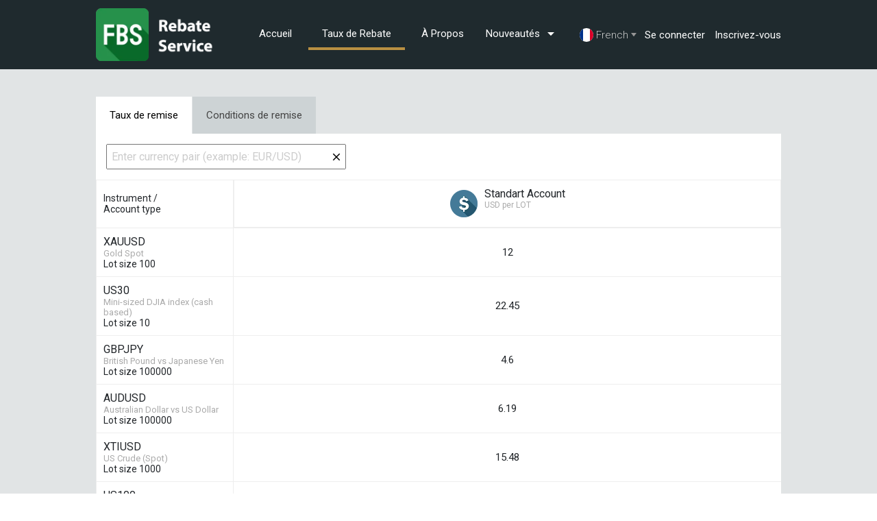

--- FILE ---
content_type: text/html; charset=UTF-8
request_url: https://fbs-rebate.com/fr/pricies
body_size: 22209
content:
<html>

<head>
            <title>Taux de Rebate FBS | Jusqu’à 90% de cashback et 38% de retour sur spread</title>
        <meta name="description" content="Consultez les taux de cashback FBS pour tous les types de comptes et instruments. Obtenez jusqu’à 90% de cashback Forex et jusqu’à 38% de retour sur le spread grâce à des paiements rapides, sécurisés et entièrement automatisés du FBS Rebate Service.">
        <meta name="keywords" content="">

        <meta property="og:title" content="Taux de Rebate FBS | Jusqu’à 90% de cashback et 38% de retour sur spread" />
        <meta property="og:description" content="Consultez les taux de cashback FBS pour tous les types de comptes et instruments. Obtenez jusqu’à 90% de cashback Forex et jusqu’à 38% de retour sur le spread grâce à des paiements rapides, sécurisés et entièrement automatisés du FBS Rebate Service." />
        <meta property="og:image" content="https://fbs-rebate.com/img/og/og_fbs.jpg" />
    
    <meta charset="UTF-8">
    <meta http-equiv="Content-Type" content="text/html; charset=utf-8">
    <meta name="viewport" content="width=device-width, initial-scale=1.0">
    <meta name="csrf-token" content="fFgVkywXCxX1MqwBQngfp5xIDCyXGQ8YNjLYv41f">

    <link href="/css/app.css?v=2" rel="stylesheet">
    <link href="/css/layout.css?v=13" rel="stylesheet" type="text/css">
    <link href="https://fbs-rebate.com/css/private.css" rel="stylesheet">
    <link href="/css/group.css?v=2" rel="stylesheet">
    <link rel="stylesheet" href="https://cdn.jsdelivr.net/npm/swiper@11/swiper-bundle.min.css"/>


    <link href="https://fonts.googleapis.com/icon?family=Material+Icons" rel="stylesheet">
    <link rel="stylesheet" href="https://fonts.googleapis.com/css2?family=Material+Symbols+Outlined:opsz,wght,FILL,GRAD@48,400,0,0" />

        <link href="/css/rebateRates.css?v=6" rel="stylesheet" type="text/css">
    <link href="/css/rebateRatesTabs.css?v=5" rel="stylesheet" type="text/css">

    <link rel="apple-touch-icon" sizes="180x180" href="/img/siteicon/apple-touch-icon.png">
<link rel="icon" type="image/png" sizes="32x32" href="/img/siteicon/favicon-32x32.png">
<link rel="icon" type="image/png" sizes="16x16" href="/img/siteicon/favicon-16x16.png">
<link rel="mask-icon" href="/img/siteicon/safari-pinned-tab.svg" color="#578729">
<link rel="shortcut icon" href="/img/siteicon/favicon.ico">
<meta name="apple-mobile-web-app-title" content="FBS Rebate Service">
<meta name="application-name" content="FBS Rebate Service">
<meta name="msapplication-TileColor" content="#578729">
<meta name="msapplication-config" content="/img/siteicon/browserconfig.xml">
<meta name="theme-color" content="#ffffff">

    <meta name="google-site-verification" content="aFMrZT3WeckevsJt-z2mXaD7L_rHTtqS9oVIHfCwN_w" />
    <meta name="baidu-site-verification" content = "Ofmu3lgsTC" />
</head>

<body>
    <header>
    <section class="first">
        <div class="wrapper">
            <div class="site-logo">
                <a  href="https://fbs-rebate.com/fr" >
                    <img src="https://fbs-rebate.com/img/group/fbsr_horizontal_logo_and_text.webp" alt="FBS Rebate Service"/>
                </a>
            </div>

                            <div class="hidden-on-mobile">

    <div class="menu-bar">
        <div class="wrapper">
                            <a class="menu-item "
                    href="https://fbs-rebate.com/fr" >Accueil</a>
            
            
            <a class="menu-item selected"
               >
                Taux de Rebate
            </a>

                            <a class="menu-item no-right-padding "
                    href="https://fbs-rebate.com/fr/about" >À Propos
                </a>
            
            <span style="display: inline-block" class="menu-popup-opener">
                                    <a class="menu-item no-right-padding">
                        Nouveautés
                        <span class="material-symbols-outlined vertical-align-bottom">arrow_drop_down</span>
                    </a>
                
                <ul class="menu-popup">
                    
                    <li>
                        <a class="menu-item " href="https://fbs-rebate.com/fr/news" >
                            Actualités
                        </a>
                    </li>
                    <li>
                        <a class="menu-item "
                            href="https://fbs-rebate.com/fr/articles" >Blog</a>
                    </li>
                                    </ul>
            </span>

        </div>
    </div>
</div>
            
            <div class="langContainer">
                <div class="langSelector">
                    <img class="flag" src="https://fbs-rebate.com/img/flags/FR.svg" alt="French">
                    <span>French</span>
                    <img style="width: 8px;" src="https://fbs-rebate.com/img/lang/arrow_down.png">
                </div>
                <div class="langBox">
                                            <a  href="https://fbs-rebate.com/pricies" >
                            <img class="flag" src="https://fbs-rebate.com/img/flags/EN.svg" alt="English">English
                        </a>
                                            <a  href="https://fbs-rebate.com/pt/pricies" >
                            <img class="flag" src="https://fbs-rebate.com/img/flags/PT.svg" alt="Portuguese">Portuguese
                        </a>
                                            <a  href="https://fbs-rebate.com/id/pricies" >
                            <img class="flag" src="https://fbs-rebate.com/img/flags/ID.svg" alt="Indonesian">Indonesian
                        </a>
                                            <a  href="https://fbs-rebate.com/my/pricies" >
                            <img class="flag" src="https://fbs-rebate.com/img/flags/MY.svg" alt="Malay">Malay
                        </a>
                                            <a  href="https://fbs-rebate.com/th/pricies" >
                            <img class="flag" src="https://fbs-rebate.com/img/flags/TH.svg" alt="Thai">Thai
                        </a>
                                            <a  href="https://fbs-rebate.com/cn/pricies" >
                            <img class="flag" src="https://fbs-rebate.com/img/flags/CN.svg" alt="Chinese">Chinese
                        </a>
                                            <a  href="https://fbs-rebate.com/de/pricies" >
                            <img class="flag" src="https://fbs-rebate.com/img/flags/DE.svg" alt="German">German
                        </a>
                                            <a >
                            <img class="flag" src="https://fbs-rebate.com/img/flags/FR.svg" alt="French">French
                        </a>
                                            <a  href="https://fbs-rebate.com/es/pricies" >
                            <img class="flag" src="https://fbs-rebate.com/img/flags/ES.svg" alt="Spanish">Spanish
                        </a>
                                            <a  href="https://fbs-rebate.com/it/pricies" >
                            <img class="flag" src="https://fbs-rebate.com/img/flags/IT.svg" alt="Italian">Italian
                        </a>
                                            <a  href="https://fbs-rebate.com/vi/pricies" >
                            <img class="flag" src="https://fbs-rebate.com/img/flags/VI.svg" alt="Vietnamese">Vietnamese
                        </a>
                                            <a  href="https://fbs-rebate.com/tr/pricies" >
                            <img class="flag" src="https://fbs-rebate.com/img/flags/TR.svg" alt="Turkish">Turkish
                        </a>
                                            <a  href="https://fbs-rebate.com/ja/pricies" >
                            <img class="flag" src="https://fbs-rebate.com/img/flags/JA.svg" alt="Japanese">Japanese
                        </a>
                                            <a  href="https://fbs-rebate.com/ph/pricies" >
                            <img class="flag" src="https://fbs-rebate.com/img/flags/PH.svg" alt="Filipino">Filipino
                        </a>
                                    </div>
            </div>

            <div class="auth">
                <span
                    class="material-icons text-white p-3 d-block d-sm-none"
                    onclick="toggleMenu(this)"
                >
                    menu
                </span>

                                                            <div class="d-none d-lg-block">
                            <a href="https://premium-rebate.com/login?partner_id=fbs" class="login">Se connecter</a>
                            <a href="https://premium-rebate.com/register?partner_id=fbs" class="register">Inscrivez-vous</a>
                        </div>
                    
                            </div>

        </div>
    </section>

    </header>

<div class="menu-mobile hidden">

    <div class="logo-container">
        <a href="https://fbs-rebate.com/fr">
            <img src="https://fbs-rebate.com/img/group/fbsr_horizontal_logo_and_text.webp" alt="FBS Rebate Service"/>
        </a>
    </div>
    <hr>

    

    <a class="menu-item "
        href="https://fbs-rebate.com/fr">
        <span class="material-symbols-outlined">home</span>
        Accueil
    </a>

    
    <a class="menu-item " href="https://fbs-rebate.com/fr/about">
        <span class="material-symbols-outlined">info</span>
        À Propos
    </a>

    <a class="menu-item selected"
       >
        <span class="material-symbols-outlined">kid_star</span>
        Taux de Rebate
    </a>

    <hr>

    <a class="menu-item "  href="https://fbs-rebate.com/fr/news">
        <span class="material-symbols-outlined">newsmode</span>
        Actualités
    </a>

    <a class="menu-item " href="https://fbs-rebate.com/fr/articles">
        <span class="material-symbols-outlined">news</span>
        Blog
    </a>

    <hr>
            <a class="apply mt-3" href="https://premium-rebate.com/register?partner_id=fbs">
            Inscrivez-vous
        </a>

        <div class="text-center">
            <div class="small text-secondary">Vous avez déjà un compte ?</div>

            <a href="https://premium-rebate.com/login?partner_id=fbs" class="register">Se connecter</a>
        </div>
    
    <span
        class="material-symbols-outlined close"
        onclick="$('.menu-mobile').addClass('hidden');"
    >
        close
    </span>
</div>

    <div class="content">
        
    <div class="wrapper">

        <section class="tab">

            <div class="tabs">
                <ul class="tabs__caption">
                    <li class="active">Taux de remise</li>

                    <li>Conditions de remise</li>
                </ul>
                <div class="tabs__content active">

                    <div class="text-left bg-white p-3">
                        <input type="text" class="search" placeholder="Enter currency pair (example: EUR/USD)" autofocus>
                    </div>

                    <div class="table-wrapper">
                        <table class='priceTable'>
                            <tr class="rateHeaders">
                                <td><div>Instrument / <br>Account type</div></td>

                                <td style="display: flex;justify-content: center;"><div><img alt='Standart Account' src='/img/rates/hrr3.webp'><div><span>Standart Account</span><p>USD per LOT</p></div></div></td>

                            </tr>
                            
                <tr class='itemRow filterable' data-pair='XAUUSD
'>
                    <td><div class='name'>XAUUSD
</div><div class='definition'>Gold Spot
</div><div class='lot'>Lot size 100
</div></td>
                    <td>12</td>
                </tr>
            
                <tr class='itemRow filterable' data-pair='US30
'>
                    <td><div class='name'>US30
</div><div class='definition'>Mini-sized DJIA index (cash based)
</div><div class='lot'>Lot size 10
</div></td>
                    <td>22.45</td>
                </tr>
            
                <tr class='itemRow filterable' data-pair='GBPJPY
'>
                    <td><div class='name'>GBPJPY
</div><div class='definition'>British Pound vs Japanese Yen
</div><div class='lot'>Lot size 100000
</div></td>
                    <td>4.6</td>
                </tr>
            
                <tr class='itemRow filterable' data-pair='AUDUSD
'>
                    <td><div class='name'>AUDUSD
</div><div class='definition'>Australian Dollar vs US Dollar
</div><div class='lot'>Lot size 100000
</div></td>
                    <td>6.19</td>
                </tr>
            
                <tr class='itemRow filterable' data-pair='XTIUSD
'>
                    <td><div class='name'>XTIUSD
</div><div class='definition'>US Crude (Spot)
</div><div class='lot'>Lot size 1000
</div></td>
                    <td>15.48</td>
                </tr>
            
                <tr class='itemRow filterable' data-pair='US100
'>
                    <td><div class='name'>US100
</div><div class='definition'>Nasdaq index (cash based)
</div><div class='lot'>Lot size 10
</div></td>
                    <td>10.45</td>
                </tr>
            
                <tr class='itemRow filterable' data-pair='XAUEUR
'>
                    <td><div class='name'>XAUEUR
</div><div class='definition'>Gold / Euro
</div><div class='lot'>Lot size 100
</div></td>
                    <td>68.97</td>
                </tr>
            
                <tr class='itemRow filterable' data-pair='XAUAUD
'>
                    <td><div class='name'>XAUAUD
</div><div class='definition'>Gold / Australian Dollar
</div><div class='lot'>Lot size 100
</div></td>
                    <td>67.91</td>
                </tr>
            
                <tr class='itemRow filterable' data-pair='US500
'>
                    <td><div class='name'>US500
</div><div class='definition'>E-mini SP 500 index (cash based)
</div><div class='lot'>Lot size 10
</div></td>
                    <td>5.42</td>
                </tr>
            
                <tr class='itemRow filterable' data-pair='HK50
'>
                    <td><div class='name'>HK50
</div><div class='definition'>Hang Seng Index (cash based)
</div><div class='lot'>Lot size 10
</div></td>
                    <td>3.71</td>
                </tr>
            
                <tr class='itemRow filterable' data-pair='NVIDIA
'>
                    <td><div class='name'>NVIDIA
</div><div class='definition'>Nvidia corp
</div><div class='lot'>Lot size 100
</div></td>
                    <td>24.38</td>
                </tr>
            
                <tr class='itemRow filterable' data-pair='JP225
'>
                    <td><div class='name'>JP225
</div><div class='definition'>Japan 225 index (cash based)
</div><div class='lot'>Lot size 10
</div></td>
                    <td>0.31</td>
                </tr>
            
                <tr class='itemRow filterable' data-pair='XBRUSD
'>
                    <td><div class='name'>XBRUSD
</div><div class='definition'>UK Brent (Spot)
</div><div class='lot'>Lot size 1000
</div></td>
                    <td>19.35</td>
                </tr>
            
                <tr class='itemRow filterable' data-pair='UK100
'>
                    <td><div class='name'>UK100
</div><div class='definition'>FTSE 100 Index (cash based)
</div><div class='lot'>Lot size 10
</div></td>
                    <td>10.74</td>
                </tr>
            
                <tr class='itemRow filterable' data-pair='XAGUSD
'>
                    <td><div class='name'>XAGUSD
</div><div class='definition'>Silver Spot
</div><div class='lot'>Lot size 5000
</div></td>
                    <td>61.92</td>
                </tr>
            
                <tr class='itemRow filterable' data-pair='GBPNZD
'>
                    <td><div class='name'>GBPNZD
</div><div class='definition'>British Pound vs New Zealand Dollar
</div><div class='lot'>Lot size 100000
</div></td>
                    <td>12.74</td>
                </tr>
            
                <tr class='itemRow filterable' data-pair='GBPCHF
'>
                    <td><div class='name'>GBPCHF
</div><div class='definition'>British Pound vs Swiss Franc
</div><div class='lot'>Lot size 100000
</div></td>
                    <td>11.97</td>
                </tr>
            
                <tr class='itemRow filterable' data-pair='EURCHF
'>
                    <td><div class='name'>EURCHF
</div><div class='definition'>Euro vs Swiss Franc
</div><div class='lot'>Lot size 100000
</div></td>
                    <td>10.26</td>
                </tr>
            
                <tr class='itemRow filterable' data-pair='EURGBP
'>
                    <td><div class='name'>EURGBP
</div><div class='definition'>Euro vs British Pound
</div><div class='lot'>Lot size 100000
</div></td>
                    <td>8.3</td>
                </tr>
            
                <tr class='itemRow filterable' data-pair='AUDCAD
'>
                    <td><div class='name'>AUDCAD
</div><div class='definition'>Australian Dollar vs Canadian Dollar
</div><div class='lot'>Lot size 100000
</div></td>
                    <td>8.27</td>
                </tr>
            
                <tr class='itemRow filterable' data-pair='EURNZD
'>
                    <td><div class='name'>EURNZD
</div><div class='definition'>Euro vs New Zealand Dollar
</div><div class='lot'>Lot size 100000
</div></td>
                    <td>8.11</td>
                </tr>
            
                <tr class='itemRow filterable' data-pair='NZDCHF
'>
                    <td><div class='name'>NZDCHF
</div><div class='definition'>New Zealand Dollar vs Swiss Franc
</div><div class='lot'>Lot size 100000
</div></td>
                    <td>7.7</td>
                </tr>
            
                <tr class='itemRow filterable' data-pair='NZDUSD
'>
                    <td><div class='name'>NZDUSD
</div><div class='definition'>New Zealand Dollar vs US Dollar
</div><div class='lot'>Lot size 100000
</div></td>
                    <td>6.58</td>
                </tr>
            
                <tr class='itemRow filterable' data-pair='NZDCAD
'>
                    <td><div class='name'>NZDCAD
</div><div class='definition'>New Zealand Dollar vs Canadian Dollar
</div><div class='lot'>Lot size 100000
</div></td>
                    <td>6.56</td>
                </tr>
            
                <tr class='itemRow filterable' data-pair='CADCHF
'>
                    <td><div class='name'>CADCHF
</div><div class='definition'>Canadian Dollar vs Swiss Franc
</div><div class='lot'>Lot size 100000
</div></td>
                    <td>6.42</td>
                </tr>
            
                <tr class='itemRow filterable' data-pair='DE30
'>
                    <td><div class='name'>DE30
</div><div class='definition'>DAX index (cash based)
</div><div class='lot'>Lot size 10
</div></td>
                    <td>17.14</td>
                </tr>
            
                <tr class='itemRow filterable' data-pair='NZDJPY
'>
                    <td><div class='name'>NZDJPY
</div><div class='definition'>New Zealand Dollar vs Japanese Yen
</div><div class='lot'>Lot size 100000
</div></td>
                    <td>6.13</td>
                </tr>
            
                <tr class='itemRow filterable' data-pair='AUDJPY
'>
                    <td><div class='name'>AUDJPY
</div><div class='definition'>Australian Dollar vs Japanese Yen
</div><div class='lot'>Lot size 100000
</div></td>
                    <td>5.88</td>
                </tr>
            
                <tr class='itemRow filterable' data-pair='CADJPY
'>
                    <td><div class='name'>CADJPY
</div><div class='definition'>Canadian Dollar vs Japanese Yen
</div><div class='lot'>Lot size 100000
</div></td>
                    <td>5.88</td>
                </tr>
            
                <tr class='itemRow filterable' data-pair='CHFJPY
'>
                    <td><div class='name'>CHFJPY
</div><div class='definition'>Swiss Franc vs Japanese Yen
</div><div class='lot'>Lot size 100000
</div></td>
                    <td>5.62</td>
                </tr>
            
                <tr class='itemRow filterable' data-pair='AUDCHF
'>
                    <td><div class='name'>AUDCHF
</div><div class='definition'>Australian Dollar vs Swiss Franc
</div><div class='lot'>Lot size 100000
</div></td>
                    <td>5.55</td>
                </tr>
            
                <tr class='itemRow filterable' data-pair='USDCHF
'>
                    <td><div class='name'>USDCHF
</div><div class='definition'>US Dollar vs Swiss Franc
</div><div class='lot'>Lot size 100000
</div></td>
                    <td>5.55</td>
                </tr>
            
                <tr class='itemRow filterable' data-pair='AUDNZD
'>
                    <td><div class='name'>AUDNZD
</div><div class='definition'>Australian Dollar vs New Zealand Dollar
</div><div class='lot'>Lot size 100000
</div></td>
                    <td>5.33</td>
                </tr>
            
                <tr class='itemRow filterable' data-pair='GBPUSD
'>
                    <td><div class='name'>GBPUSD
</div><div class='definition'>British Pound vs US Dollar
</div><div class='lot'>Lot size 100000
</div></td>
                    <td>5.03</td>
                </tr>
            
                <tr class='itemRow filterable' data-pair='GBPCAD
'>
                    <td><div class='name'>GBPCAD
</div><div class='definition'>British Pound vs Canadian Dollar
</div><div class='lot'>Lot size 100000
</div></td>
                    <td>4.85</td>
                </tr>
            
                <tr class='itemRow filterable' data-pair='GBPAUD
'>
                    <td><div class='name'>GBPAUD
</div><div class='definition'>British Pound vs Australian Dollar
</div><div class='lot'>Lot size 100000
</div></td>
                    <td>4.82</td>
                </tr>
            
                <tr class='itemRow filterable' data-pair='EURUSD
'>
                    <td><div class='name'>EURUSD
</div><div class='definition'>Euro vs US Dollar
</div><div class='lot'>Lot size 100000
</div></td>
                    <td>4.64</td>
                </tr>
            
                <tr class='itemRow filterable' data-pair='EURCAD
'>
                    <td><div class='name'>EURCAD
</div><div class='definition'>Euro vs Canadian Dollar
</div><div class='lot'>Lot size 100000
</div></td>
                    <td>4.56</td>
                </tr>
            
                <tr class='itemRow filterable' data-pair='EURJPY
'>
                    <td><div class='name'>EURJPY
</div><div class='definition'>Euro vs Japanese Yen
</div><div class='lot'>Lot size 100000
</div></td>
                    <td>4.34</td>
                </tr>
            
                <tr class='itemRow filterable' data-pair='USDCAD
'>
                    <td><div class='name'>USDCAD
</div><div class='definition'>US Dollar vs Canadian Dollar
</div><div class='lot'>Lot size 100000
</div></td>
                    <td>4.28</td>
                </tr>
            
                <tr class='itemRow filterable' data-pair='EURAUD
'>
                    <td><div class='name'>EURAUD
</div><div class='definition'>Euro vs Australian Dollar
</div><div class='lot'>Lot size 100000
</div></td>
                    <td>4.06</td>
                </tr>
            
                <tr class='itemRow filterable' data-pair='USDJPY
'>
                    <td><div class='name'>USDJPY
</div><div class='definition'>US Dollar vs Japanese Yen
</div><div class='lot'>Lot size 100000
</div></td>
                    <td>3.32</td>
                </tr>
            
                <tr class='itemRow filterable' data-pair='ES35
'>
                    <td><div class='name'>ES35
</div><div class='definition'>Spain 35 index (cash based)
</div><div class='lot'>Lot size 10
</div></td>
                    <td>63.12</td>
                </tr>
            
                <tr class='itemRow filterable' data-pair='Palladium
'>
                    <td><div class='name'>Palladium
</div><div class='definition'>Palladium
</div><div class='lot'>Lot size 100
</div></td>
                    <td>186.53</td>
                </tr>
            
                <tr class='itemRow filterable' data-pair='AU200
'>
                    <td><div class='name'>AU200
</div><div class='definition'>Australia 200 index (cash based)
</div><div class='lot'>Lot size 10
</div></td>
                    <td>15.71</td>
                </tr>
            
                <tr class='itemRow filterable' data-pair='EU50
'>
                    <td><div class='name'>EU50
</div><div class='definition'>Euro Stoxx50 Index (cash based)
</div><div class='lot'>Lot size 10
</div></td>
                    <td>12.54</td>
                </tr>
            
                <tr class='itemRow filterable' data-pair='Platinum
'>
                    <td><div class='name'>Platinum
</div><div class='definition'>Platinum
</div><div class='lot'>Lot size 100
</div></td>
                    <td>112.23</td>
                </tr>
            
                <tr class='itemRow filterable' data-pair='FR40
'>
                    <td><div class='name'>FR40
</div><div class='definition'>CAC40 index (cash based)
</div><div class='lot'>Lot size 10
</div></td>
                    <td>9.61</td>
                </tr>
            
                <tr class='itemRow filterable' data-pair='XAUGBP
'>
                    <td><div class='name'>XAUGBP
</div><div class='definition'>Gold / Pound Sterling
</div><div class='lot'>Lot size 100
</div></td>
                    <td>78.11</td>
                </tr>
            
                <tr class='itemRow filterable' data-pair='#AVGO
'>
                    <td><div class='name'>#AVGO
</div><div class='definition'>Broadcom Inc
</div><div class='lot'>Lot size 100
</div></td>
                    <td>57.66</td>
                </tr>
            
                <tr class='itemRow filterable' data-pair='#LLY
'>
                    <td><div class='name'>#LLY
</div><div class='definition'>Eli Lilly & Co
</div><div class='lot'>Lot size 100
</div></td>
                    <td>26.32</td>
                </tr>
            
                <tr class='itemRow filterable' data-pair='MASTERCARD
'>
                    <td><div class='name'>MASTERCARD
</div><div class='definition'>MasterCard Incorporated
</div><div class='lot'>Lot size 100
</div></td>
                    <td>26.32</td>
                </tr>
            
                <tr class='itemRow filterable' data-pair='NETFLIX
'>
                    <td><div class='name'>NETFLIX
</div><div class='definition'>Netflix Inc.
</div><div class='lot'>Lot size 100
</div></td>
                    <td>25.93</td>
                </tr>
            
                <tr class='itemRow filterable' data-pair='COIN
'>
                    <td><div class='name'>COIN
</div><div class='definition'>Coinbase Global Iinc.
</div><div class='lot'>Lot size 100
</div></td>
                    <td>21.67</td>
                </tr>
            
                <tr class='itemRow filterable' data-pair='FACEBOOK
'>
                    <td><div class='name'>FACEBOOK
</div><div class='definition'>Facebook
</div><div class='lot'>Lot size 100
</div></td>
                    <td>13.93</td>
                </tr>
            
                <tr class='itemRow filterable' data-pair='#META
'>
                    <td><div class='name'>#META
</div><div class='definition'>META
</div><div class='lot'>Lot size 100
</div></td>
                    <td>13.93</td>
                </tr>
            
                <tr class='itemRow filterable' data-pair='#COST
'>
                    <td><div class='name'>#COST
</div><div class='definition'>Costco Wholesale Corp
</div><div class='lot'>Lot size 100
</div></td>
                    <td>13.93</td>
                </tr>
            
                <tr class='itemRow filterable' data-pair='MCDONALDS
'>
                    <td><div class='name'>MCDONALDS
</div><div class='definition'>Mcdonald's corporation
</div><div class='lot'>Lot size 100
</div></td>
                    <td>13.16</td>
                </tr>
            
                <tr class='itemRow filterable' data-pair='#ADBE
'>
                    <td><div class='name'>#ADBE
</div><div class='definition'>Adobe Inc
</div><div class='lot'>Lot size 100
</div></td>
                    <td>13.16</td>
                </tr>
            
                <tr class='itemRow filterable' data-pair='MICROSOFT
'>
                    <td><div class='name'>MICROSOFT
</div><div class='definition'>Microsoft
</div><div class='lot'>Lot size 100
</div></td>
                    <td>12.38</td>
                </tr>
            
                <tr class='itemRow filterable' data-pair='#ADS
'>
                    <td><div class='name'>#ADS
</div><div class='definition'>Adidas AG
</div><div class='lot'>Lot size 100
</div></td>
                    <td>10.45</td>
                </tr>
            
                <tr class='itemRow filterable' data-pair='#MC
'>
                    <td><div class='name'>#MC
</div><div class='definition'>LVMH Group SA
</div><div class='lot'>Lot size 100
</div></td>
                    <td>8.36</td>
                </tr>
            
                <tr class='itemRow filterable' data-pair='#JBL
'>
                    <td><div class='name'>#JBL
</div><div class='definition'>Jabil Inc
</div><div class='lot'>Lot size 100
</div></td>
                    <td>7.74</td>
                </tr>
            
                <tr class='itemRow filterable' data-pair='GE
'>
                    <td><div class='name'>GE
</div><div class='definition'>GE Aerospace
</div><div class='lot'>Lot size 100
</div></td>
                    <td>6.97</td>
                </tr>
            
                <tr class='itemRow filterable' data-pair='#FDX
'>
                    <td><div class='name'>#FDX
</div><div class='definition'>FedEx Corp
</div><div class='lot'>Lot size 100
</div></td>
                    <td>6.19</td>
                </tr>
            
                <tr class='itemRow filterable' data-pair='NIKE
'>
                    <td><div class='name'>NIKE
</div><div class='definition'>Nike Inc.
</div><div class='lot'>Lot size 100
</div></td>
                    <td>5.81</td>
                </tr>
            
                <tr class='itemRow filterable' data-pair='TESLA
'>
                    <td><div class='name'>TESLA
</div><div class='definition'>Tesla Inc.
</div><div class='lot'>Lot size 100
</div></td>
                    <td>5.81</td>
                </tr>
            
                <tr class='itemRow filterable' data-pair='AMD
'>
                    <td><div class='name'>AMD
</div><div class='definition'>Advanced Micro Devices Inc.
</div><div class='lot'>Lot size 100
</div></td>
                    <td>5.42</td>
                </tr>
            
                <tr class='itemRow filterable' data-pair='ORACLE
'>
                    <td><div class='name'>ORACLE
</div><div class='definition'>Oracle corp
</div><div class='lot'>Lot size 100
</div></td>
                    <td>5.03</td>
                </tr>
            
                <tr class='itemRow filterable' data-pair='#DLTR
'>
                    <td><div class='name'>#DLTR
</div><div class='definition'>Dollar Tree Inc
</div><div class='lot'>Lot size 100
</div></td>
                    <td>4.26</td>
                </tr>
            
                <tr class='itemRow filterable' data-pair='AMAZON
'>
                    <td><div class='name'>AMAZON
</div><div class='definition'>Amazon com Inc.
</div><div class='lot'>Lot size 100
</div></td>
                    <td>4.26</td>
                </tr>
            
                <tr class='itemRow filterable' data-pair='GOOGLE
'>
                    <td><div class='name'>GOOGLE
</div><div class='definition'>Alphabet Inc.(Google)
</div><div class='lot'>Lot size 100
</div></td>
                    <td>4.26</td>
                </tr>
            
                <tr class='itemRow filterable' data-pair='#BIDU
'>
                    <td><div class='name'>#BIDU
</div><div class='definition'>Baidu Inc (ADRs)
</div><div class='lot'>Lot size 100
</div></td>
                    <td>3.87</td>
                </tr>
            
                <tr class='itemRow filterable' data-pair='PM
'>
                    <td><div class='name'>PM
</div><div class='definition'>Philip Morris International Inc.
</div><div class='lot'>Lot size 100
</div></td>
                    <td>3.48</td>
                </tr>
            
                <tr class='itemRow filterable' data-pair='GILD
'>
                    <td><div class='name'>GILD
</div><div class='definition'>Gilead Sciences Inc.
</div><div class='lot'>Lot size 100
</div></td>
                    <td>3.48</td>
                </tr>
            
                <tr class='itemRow filterable' data-pair='AIG
'>
                    <td><div class='name'>AIG
</div><div class='definition'>American International Group
</div><div class='lot'>Lot size 100
</div></td>
                    <td>3.48</td>
                </tr>
            
                <tr class='itemRow filterable' data-pair='APPLE
'>
                    <td><div class='name'>APPLE
</div><div class='definition'>Apple Inc.
</div><div class='lot'>Lot size 100
</div></td>
                    <td>3.48</td>
                </tr>
            
                <tr class='itemRow filterable' data-pair='ALIBABA
'>
                    <td><div class='name'>ALIBABA
</div><div class='definition'>Alibaba Group
</div><div class='lot'>Lot size 100
</div></td>
                    <td>3.48</td>
                </tr>
            
                <tr class='itemRow filterable' data-pair='#BA
'>
                    <td><div class='name'>#BA
</div><div class='definition'>Boeing Co
</div><div class='lot'>Lot size 100
</div></td>
                    <td>2.71</td>
                </tr>
            
                <tr class='itemRow filterable' data-pair='EBAY
'>
                    <td><div class='name'>EBAY
</div><div class='definition'>Ebay Inc.
</div><div class='lot'>Lot size 100
</div></td>
                    <td>2.71</td>
                </tr>
            
                <tr class='itemRow filterable' data-pair='#PDD
'>
                    <td><div class='name'>#PDD
</div><div class='definition'>Pinduoduo Inc (ADRs)
</div><div class='lot'>Lot size 100
</div></td>
                    <td>2.32</td>
                </tr>
            
                <tr class='itemRow filterable' data-pair='CISCO
'>
                    <td><div class='name'>CISCO
</div><div class='definition'>Cisco Systems Inc.
</div><div class='lot'>Lot size 100
</div></td>
                    <td>2.32</td>
                </tr>
            
                <tr class='itemRow filterable' data-pair='INTEL
'>
                    <td><div class='name'>INTEL
</div><div class='definition'>Intel corp
</div><div class='lot'>Lot size 100
</div></td>
                    <td>2.32</td>
                </tr>
            
                <tr class='itemRow filterable' data-pair='XAGEUR
'>
                    <td><div class='name'>XAGEUR
</div><div class='definition'>Silver / Euro
</div><div class='lot'>Lot size 5000
</div></td>
                    <td>81.5</td>
                </tr>
            
                <tr class='itemRow filterable' data-pair='#BATS
'>
                    <td><div class='name'>#BATS
</div><div class='definition'>British American Tobacco PLC
</div><div class='lot'>Lot size 100
</div></td>
                    <td>1.58</td>
                </tr>
            
                <tr class='itemRow filterable' data-pair='HP
'>
                    <td><div class='name'>HP
</div><div class='definition'>Hewlett-Packard
</div><div class='lot'>Lot size 100
</div></td>
                    <td>1.55</td>
                </tr>
            
                <tr class='itemRow filterable' data-pair='#MARA
'>
                    <td><div class='name'>#MARA
</div><div class='definition'>Marathon Patent Group Inc
</div><div class='lot'>Lot size 100
</div></td>
                    <td>1.55</td>
                </tr>
            
                <tr class='itemRow filterable' data-pair='#MU
'>
                    <td><div class='name'>#MU
</div><div class='definition'>Micron Technology Inc
</div><div class='lot'>Lot size 100
</div></td>
                    <td>1.55</td>
                </tr>
            
                <tr class='itemRow filterable' data-pair='CCL
'>
                    <td><div class='name'>CCL
</div><div class='definition'>Carnival corp
</div><div class='lot'>Lot size 100
</div></td>
                    <td>1.16</td>
                </tr>
            
                <tr class='itemRow filterable' data-pair='XRX
'>
                    <td><div class='name'>XRX
</div><div class='definition'>Xerox Holdings corporation
</div><div class='lot'>Lot size 100
</div></td>
                    <td>1.16</td>
                </tr>
            
                <tr class='itemRow filterable' data-pair='#UBER
'>
                    <td><div class='name'>#UBER
</div><div class='definition'>Uber Technologies Inc
</div><div class='lot'>Lot size 100
</div></td>
                    <td>0.77</td>
                </tr>
            
                <tr class='itemRow filterable' data-pair='NVAX
'>
                    <td><div class='name'>NVAX
</div><div class='definition'>Novavax, Inc.
</div><div class='lot'>Lot size 100
</div></td>
                    <td>0.77</td>
                </tr>
            
                <tr class='itemRow filterable' data-pair='#PLTR
'>
                    <td><div class='name'>#PLTR
</div><div class='definition'>Palantir Technologies Inc
</div><div class='lot'>Lot size 100
</div></td>
                    <td>0.77</td>
                </tr>
            
                <tr class='itemRow filterable' data-pair='#DVN
'>
                    <td><div class='name'>#DVN
</div><div class='definition'>Devon Energy Corp
</div><div class='lot'>Lot size 100
</div></td>
                    <td>0.77</td>
                </tr>
            
                <tr class='itemRow filterable' data-pair='#CMCSA
'>
                    <td><div class='name'>#CMCSA
</div><div class='definition'>Comcast Corp
</div><div class='lot'>Lot size 100
</div></td>
                    <td>0.77</td>
                </tr>
            
                <tr class='itemRow filterable' data-pair='XNGUSD
'>
                    <td><div class='name'>XNGUSD
</div><div class='definition'>US Natural Gas (Spot)
</div><div class='lot'>Lot size 10000
</div></td>
                    <td>50.31</td>
                </tr>
            
                <tr class='itemRow filterable' data-pair='#WBA
'>
                    <td><div class='name'>#WBA
</div><div class='definition'>Walgreens Boots Alliance Inc
</div><div class='lot'>Lot size 100
</div></td>
                    <td>0.39</td>
                </tr>
            
                <tr class='itemRow filterable' data-pair='#JD
'>
                    <td><div class='name'>#JD
</div><div class='definition'>JD.com Inc (ADRs)
</div><div class='lot'>Lot size 100
</div></td>
                    <td>0.39</td>
                </tr>
            
                <tr class='itemRow filterable' data-pair='#GOLD
'>
                    <td><div class='name'>#GOLD
</div><div class='definition'>Barrick Gold
</div><div class='lot'>Lot size 100
</div></td>
                    <td>0.39</td>
                </tr>
            
                <tr class='itemRow filterable' data-pair='#TME
'>
                    <td><div class='name'>#TME
</div><div class='definition'>Tencent Music Entertainment (ADRs)
</div><div class='lot'>Lot size 100
</div></td>
                    <td>0.39</td>
                </tr>
            
                <tr class='itemRow filterable' data-pair='#MFA
'>
                    <td><div class='name'>#MFA
</div><div class='definition'>MFA Financial Inc
</div><div class='lot'>Lot size 100
</div></td>
                    <td>0.39</td>
                </tr>
            
                <tr class='itemRow filterable' data-pair='#XPEV
'>
                    <td><div class='name'>#XPEV
</div><div class='definition'>XPeng Inc
</div><div class='lot'>Lot size 100
</div></td>
                    <td>0.39</td>
                </tr>
            
                <tr class='itemRow filterable' data-pair='EURTRY
'>
                    <td><div class='name'>EURTRY
</div><div class='definition'>Euro vs Turkish Lira
</div><div class='lot'>Lot size 100000
</div></td>
                    <td>352.69</td>
                </tr>
            
                <tr class='itemRow filterable' data-pair='USDTRY
'>
                    <td><div class='name'>USDTRY
</div><div class='definition'>US Dollar vs Turkish Lira
</div><div class='lot'>Lot size 100000
</div></td>
                    <td>321.75</td>
                </tr>
            
                <tr class='itemRow filterable' data-pair='USDHUF
'>
                    <td><div class='name'>USDHUF
</div><div class='definition'>US Dollar vs Hungarian Forint
</div><div class='lot'>Lot size 100000
</div></td>
                    <td>129.04</td>
                </tr>
            
                <tr class='itemRow filterable' data-pair='USDTHB
'>
                    <td><div class='name'>USDTHB
</div><div class='definition'>US Dollar vs Thai bat
</div><div class='lot'>Lot size 100000
</div></td>
                    <td>67.46</td>
                </tr>
            
                <tr class='itemRow filterable' data-pair='CADMXN
'>
                    <td><div class='name'>CADMXN
</div><div class='definition'>Canadian Dollar vs Mexican Peso
</div><div class='lot'>Lot size 100000
</div></td>
                    <td>47.54</td>
                </tr>
            
                <tr class='itemRow filterable' data-pair='USDSEK
'>
                    <td><div class='name'>USDSEK
</div><div class='definition'>US Dollar vs Sweden Krona
</div><div class='lot'>Lot size 100000
</div></td>
                    <td>34.03</td>
                </tr>
            
                <tr class='itemRow filterable' data-pair='USDZAR
'>
                    <td><div class='name'>USDZAR
</div><div class='definition'>US Dollar vs South African Rand
</div><div class='lot'>Lot size 100000
</div></td>
                    <td>26.02</td>
                </tr>
            
                <tr class='itemRow filterable' data-pair='USDSGD
'>
                    <td><div class='name'>USDSGD
</div><div class='definition'>US Dollar vs Singapore Dollar
</div><div class='lot'>Lot size 100000
</div></td>
                    <td>21.78</td>
                </tr>
            
                <tr class='itemRow filterable' data-pair='USDBRL
'>
                    <td><div class='name'>USDBRL
</div><div class='definition'>US Dollar vs Brazilian real
</div><div class='lot'>Lot size 100000
</div></td>
                    <td>18.33</td>
                </tr>
            
                <tr class='itemRow filterable' data-pair='EURCNH
'>
                    <td><div class='name'>EURCNH
</div><div class='definition'>Euro / Chinese Yuan
</div><div class='lot'>Lot size 100000
</div></td>
                    <td>12.81</td>
                </tr>
            
                <tr class='itemRow filterable' data-pair='USDMXN
'>
                    <td><div class='name'>USDMXN
</div><div class='definition'>US Dollar vs Mexican Peso
</div><div class='lot'>Lot size 100000
</div></td>
                    <td>11.92</td>
                </tr>
            
                <tr class='itemRow filterable' data-pair='USDCNH
'>
                    <td><div class='name'>USDCNH
</div><div class='definition'>US Dollar / Chinese Yuan
</div><div class='lot'>Lot size 100000
</div></td>
                    <td>10.13</td>
                </tr>
            
                <tr class='itemRow filterable' data-pair='CNHJPY
'>
                    <td><div class='name'>CNHJPY
</div><div class='definition'>Chinese Yuan / Japanese Yen
</div><div class='lot'>Lot size 100000
</div></td>
                    <td>5.88</td>
                </tr>
            
                <tr class='itemRow filterable' data-pair='BKNG
'>
                    <td><div class='name'>BKNG
</div><div class='definition'>Booking Holdings Inc.
</div><div class='lot'>Lot size 100
</div></td>
                    <td>508.13</td>
                </tr>
            
                <tr class='itemRow filterable' data-pair='#MELI
'>
                    <td><div class='name'>#MELI
</div><div class='definition'>Mercadolibre Inc
</div><div class='lot'>Lot size 100
</div></td>
                    <td>162.93</td>
                </tr>
            
                <tr class='itemRow filterable' data-pair='#LRCX
'>
                    <td><div class='name'>#LRCX
</div><div class='definition'>Lam Research Corp
</div><div class='lot'>Lot size 100
</div></td>
                    <td>59.21</td>
                </tr>
            
                <tr class='itemRow filterable' data-pair='DPZ
'>
                    <td><div class='name'>DPZ
</div><div class='definition'>Dominos Pizza Inc.
</div><div class='lot'>Lot size 100
</div></td>
                    <td>45.28</td>
                </tr>
            
                <tr class='itemRow filterable' data-pair='#ASML.US
'>
                    <td><div class='name'>#ASML.US
</div><div class='definition'>ASML Holding NV (Nasdaq)
</div><div class='lot'>Lot size 100
</div></td>
                    <td>34.44</td>
                </tr>
            
                <tr class='itemRow filterable' data-pair='#CTAS
'>
                    <td><div class='name'>#CTAS
</div><div class='definition'>Cintas Corp
</div><div class='lot'>Lot size 100
</div></td>
                    <td>33.67</td>
                </tr>
            
                <tr class='itemRow filterable' data-pair='#NOW
'>
                    <td><div class='name'>#NOW
</div><div class='definition'>ServiceNow Inc
</div><div class='lot'>Lot size 100
</div></td>
                    <td>33.28</td>
                </tr>
            
                <tr class='itemRow filterable' data-pair='#SNPS
'>
                    <td><div class='name'>#SNPS
</div><div class='definition'>Synopsys Inc
</div><div class='lot'>Lot size 100
</div></td>
                    <td>29.8</td>
                </tr>
            
                <tr class='itemRow filterable' data-pair='RACE
'>
                    <td><div class='name'>RACE
</div><div class='definition'>Ferrari
</div><div class='lot'>Lot size 100
</div></td>
                    <td>29.03</td>
                </tr>
            
                <tr class='itemRow filterable' data-pair='#ULTA
'>
                    <td><div class='name'>#ULTA
</div><div class='definition'>Ulta Beauty Inc
</div><div class='lot'>Lot size 100
</div></td>
                    <td>24.77</td>
                </tr>
            
                <tr class='itemRow filterable' data-pair='BNTX
'>
                    <td><div class='name'>BNTX
</div><div class='definition'>BioNTech SE
</div><div class='lot'>Lot size 100
</div></td>
                    <td>24.38</td>
                </tr>
            
                <tr class='itemRow filterable' data-pair='#PH
'>
                    <td><div class='name'>#PH
</div><div class='definition'>Parker Hannifin Corp
</div><div class='lot'>Lot size 100
</div></td>
                    <td>23.99</td>
                </tr>
            
                <tr class='itemRow filterable' data-pair='GS
'>
                    <td><div class='name'>GS
</div><div class='definition'>Goldman Sachs group Inc.
</div><div class='lot'>Lot size 100
</div></td>
                    <td>20.51</td>
                </tr>
            
                <tr class='itemRow filterable' data-pair='#PSA
'>
                    <td><div class='name'>#PSA
</div><div class='definition'>Public Storage
</div><div class='lot'>Lot size 100
</div></td>
                    <td>18.58</td>
                </tr>
            
                <tr class='itemRow filterable' data-pair='MRNA
'>
                    <td><div class='name'>MRNA
</div><div class='definition'>Moderna Inc
</div><div class='lot'>Lot size 100
</div></td>
                    <td>16.64</td>
                </tr>
            
                <tr class='itemRow filterable' data-pair='#VOW
'>
                    <td><div class='name'>#VOW
</div><div class='definition'>Volkswagen AG (Ord)
</div><div class='lot'>Lot size 100
</div></td>
                    <td>13.8</td>
                </tr>
            
                <tr class='itemRow filterable' data-pair='#TEAM
'>
                    <td><div class='name'>#TEAM
</div><div class='definition'>Atlassian Corp Plc - Class A
</div><div class='lot'>Lot size 100
</div></td>
                    <td>12.77</td>
                </tr>
            
                <tr class='itemRow filterable' data-pair='#CNA
'>
                    <td><div class='name'>#CNA
</div><div class='definition'>Centrica Plc
</div><div class='lot'>Lot size 100
</div></td>
                    <td>12.2</td>
                </tr>
            
                <tr class='itemRow filterable' data-pair='#ALV
'>
                    <td><div class='name'>#ALV
</div><div class='definition'>Allianz SE
</div><div class='lot'>Lot size 100
</div></td>
                    <td>12.12</td>
                </tr>
            
                <tr class='itemRow filterable' data-pair='#VMC
'>
                    <td><div class='name'>#VMC
</div><div class='definition'>Vulcan Materials Co
</div><div class='lot'>Lot size 100
</div></td>
                    <td>10.45</td>
                </tr>
            
                <tr class='itemRow filterable' data-pair='CITIGROUP
'>
                    <td><div class='name'>CITIGROUP
</div><div class='definition'>Citigroup Inc.
</div><div class='lot'>Lot size 100
</div></td>
                    <td>10.06</td>
                </tr>
            
                <tr class='itemRow filterable' data-pair='EA
'>
                    <td><div class='name'>EA
</div><div class='definition'>Electronic Arts Inc.
</div><div class='lot'>Lot size 100
</div></td>
                    <td>10.06</td>
                </tr>
            
                <tr class='itemRow filterable' data-pair='#SPGI
'>
                    <td><div class='name'>#SPGI
</div><div class='definition'>S&P Global Inc
</div><div class='lot'>Lot size 100
</div></td>
                    <td>10.06</td>
                </tr>
            
                <tr class='itemRow filterable' data-pair='VISA
'>
                    <td><div class='name'>VISA
</div><div class='definition'>Visa Inc.
</div><div class='lot'>Lot size 100
</div></td>
                    <td>9.68</td>
                </tr>
            
                <tr class='itemRow filterable' data-pair='AXP
'>
                    <td><div class='name'>AXP
</div><div class='definition'>American Express co
</div><div class='lot'>Lot size 100
</div></td>
                    <td>9.29</td>
                </tr>
            
                <tr class='itemRow filterable' data-pair='PEPSICO
'>
                    <td><div class='name'>PEPSICO
</div><div class='definition'>PepsiCo Inc.
</div><div class='lot'>Lot size 100
</div></td>
                    <td>8.9</td>
                </tr>
            
                <tr class='itemRow filterable' data-pair='#UNH
'>
                    <td><div class='name'>#UNH
</div><div class='definition'>UnitedHealth Group Inc
</div><div class='lot'>Lot size 100
</div></td>
                    <td>8.9</td>
                </tr>
            
                <tr class='itemRow filterable' data-pair='ATVI
'>
                    <td><div class='name'>ATVI
</div><div class='definition'>Activision Blizzard Inc.
</div><div class='lot'>Lot size 100
</div></td>
                    <td>3.1</td>
                </tr>
            
                <tr class='itemRow filterable' data-pair='#SIG
'>
                    <td><div class='name'>#SIG
</div><div class='definition'>Signet Jewelers Ltd
</div><div class='lot'>Lot size 100
</div></td>
                    <td>8.9</td>
                </tr>
            
                <tr class='itemRow filterable' data-pair='#ACN
'>
                    <td><div class='name'>#ACN
</div><div class='definition'>Accenture Plc
</div><div class='lot'>Lot size 100
</div></td>
                    <td>8.51</td>
                </tr>
            
                <tr class='itemRow filterable' data-pair='QCOM
'>
                    <td><div class='name'>QCOM
</div><div class='definition'>Qualcomm Inc.
</div><div class='lot'>Lot size 100
</div></td>
                    <td>7.74</td>
                </tr>
            
                <tr class='itemRow filterable' data-pair='DELL
'>
                    <td><div class='name'>DELL
</div><div class='definition'>Dell Technologies Inc.
</div><div class='lot'>Lot size 100
</div></td>
                    <td>7.74</td>
                </tr>
            
                <tr class='itemRow filterable' data-pair='#APD
'>
                    <td><div class='name'>#APD
</div><div class='definition'>Air Products & Chemicals Inc
</div><div class='lot'>Lot size 100
</div></td>
                    <td>7.35</td>
                </tr>
            
                <tr class='itemRow filterable' data-pair='#SIE
'>
                    <td><div class='name'>#SIE
</div><div class='definition'>Siemens AG
</div><div class='lot'>Lot size 100
</div></td>
                    <td>7.1</td>
                </tr>
            
                <tr class='itemRow filterable' data-pair='#AZN.UK
'>
                    <td><div class='name'>#AZN.UK
</div><div class='definition'>AstraZeneca PLC
</div><div class='lot'>Lot size 100
</div></td>
                    <td>6.99</td>
                </tr>
            
                <tr class='itemRow filterable' data-pair='IBM
'>
                    <td><div class='name'>IBM
</div><div class='definition'>International Bus Mach corp
</div><div class='lot'>Lot size 100
</div></td>
                    <td>6.58</td>
                </tr>
            
                <tr class='itemRow filterable' data-pair='#NTES
'>
                    <td><div class='name'>#NTES
</div><div class='definition'>NetEase Inc (ADRs)
</div><div class='lot'>Lot size 100
</div></td>
                    <td>6.19</td>
                </tr>
            
                <tr class='itemRow filterable' data-pair='WALMART
'>
                    <td><div class='name'>WALMART
</div><div class='definition'>Wal-Mart Stores Inc.
</div><div class='lot'>Lot size 100
</div></td>
                    <td>6.19</td>
                </tr>
            
                <tr class='itemRow filterable' data-pair='MMM
'>
                    <td><div class='name'>MMM
</div><div class='definition'>3M company
</div><div class='lot'>Lot size 100
</div></td>
                    <td>6.19</td>
                </tr>
            
                <tr class='itemRow filterable' data-pair='JNJ
'>
                    <td><div class='name'>JNJ
</div><div class='definition'>Johnson & Johnson
</div><div class='lot'>Lot size 100
</div></td>
                    <td>6.19</td>
                </tr>
            
                <tr class='itemRow filterable' data-pair='#BMW
'>
                    <td><div class='name'>#BMW
</div><div class='definition'>Bayerische Motoren Werke AG
</div><div class='lot'>Lot size 100
</div></td>
                    <td>5.85</td>
                </tr>
            
                <tr class='itemRow filterable' data-pair='JPM
'>
                    <td><div class='name'>JPM
</div><div class='definition'>JPMorgan Chase
</div><div class='lot'>Lot size 100
</div></td>
                    <td>5.81</td>
                </tr>
            
                <tr class='itemRow filterable' data-pair='#NET
'>
                    <td><div class='name'>#NET
</div><div class='definition'>Cloudflare
</div><div class='lot'>Lot size 100
</div></td>
                    <td>5.42</td>
                </tr>
            
                <tr class='itemRow filterable' data-pair='#BRKB
'>
                    <td><div class='name'>#BRKB
</div><div class='definition'>Berkshire Hathaway Inc - Class B
</div><div class='lot'>Lot size 100
</div></td>
                    <td>5.03</td>
                </tr>
            
                <tr class='itemRow filterable' data-pair='#DXCM
'>
                    <td><div class='name'>#DXCM
</div><div class='definition'>DexCom Inc
</div><div class='lot'>Lot size 100
</div></td>
                    <td>5.03</td>
                </tr>
            
                <tr class='itemRow filterable' data-pair='#HEI
'>
                    <td><div class='name'>#HEI
</div><div class='definition'>HeidelbergCement AG
</div><div class='lot'>Lot size 100
</div></td>
                    <td>5.01</td>
                </tr>
            
                <tr class='itemRow filterable' data-pair='#SAP
'>
                    <td><div class='name'>#SAP
</div><div class='definition'>SAP SE
</div><div class='lot'>Lot size 100
</div></td>
                    <td>5.01</td>
                </tr>
            
                <tr class='itemRow filterable' data-pair='DISNEY
'>
                    <td><div class='name'>DISNEY
</div><div class='definition'>The Walt Disney Company
</div><div class='lot'>Lot size 100
</div></td>
                    <td>4.64</td>
                </tr>
            
                <tr class='itemRow filterable' data-pair='SBUX
'>
                    <td><div class='name'>SBUX
</div><div class='definition'>Starbucks corp
</div><div class='lot'>Lot size 100
</div></td>
                    <td>4.64</td>
                </tr>
            
                <tr class='itemRow filterable' data-pair='#DG.US
'>
                    <td><div class='name'>#DG.US
</div><div class='definition'>Dollar General Corp
</div><div class='lot'>Lot size 100
</div></td>
                    <td>4.26</td>
                </tr>
            
                <tr class='itemRow filterable' data-pair='#JKS
'>
                    <td><div class='name'>#JKS
</div><div class='definition'>JinkoSolar Holding Co (ADRs)
</div><div class='lot'>Lot size 100
</div></td>
                    <td>4.26</td>
                </tr>
            
                <tr class='itemRow filterable' data-pair='#HOOD
'>
                    <td><div class='name'>#HOOD
</div><div class='definition'>Robinhood Markets inc.
</div><div class='lot'>Lot size 100
</div></td>
                    <td>4.26</td>
                </tr>
            
                <tr class='itemRow filterable' data-pair='#RKT
'>
                    <td><div class='name'>#RKT
</div><div class='definition'>Reckitt Benckiser Group PLC
</div><div class='lot'>Lot size 100
</div></td>
                    <td>4.16</td>
                </tr>
            
                <tr class='itemRow filterable' data-pair='#LEN
'>
                    <td><div class='name'>#LEN
</div><div class='definition'>Lennar Corp - Class A
</div><div class='lot'>Lot size 100
</div></td>
                    <td>3.87</td>
                </tr>
            
                <tr class='itemRow filterable' data-pair='#PUM
'>
                    <td><div class='name'>#PUM
</div><div class='definition'>Puma SE
</div><div class='lot'>Lot size 100
</div></td>
                    <td>3.76</td>
                </tr>
            
                <tr class='itemRow filterable' data-pair='#DHER
'>
                    <td><div class='name'>#DHER
</div><div class='definition'>Delivery Hero SE
</div><div class='lot'>Lot size 100
</div></td>
                    <td>3.76</td>
                </tr>
            
                <tr class='itemRow filterable' data-pair='#PLD
'>
                    <td><div class='name'>#PLD
</div><div class='definition'>Prologis Inc
</div><div class='lot'>Lot size 100
</div></td>
                    <td>3.48</td>
                </tr>
            
                <tr class='itemRow filterable' data-pair='#SHL
'>
                    <td><div class='name'>#SHL
</div><div class='definition'>Siemens Healthineers AG
</div><div class='lot'>Lot size 100
</div></td>
                    <td>3.35</td>
                </tr>
            
                <tr class='itemRow filterable' data-pair='#ABNB
'>
                    <td><div class='name'>#ABNB
</div><div class='definition'>Airbnb Inc
</div><div class='lot'>Lot size 100
</div></td>
                    <td>3.1</td>
                </tr>
            
                <tr class='itemRow filterable' data-pair='#DOCU
'>
                    <td><div class='name'>#DOCU
</div><div class='definition'>DocuSign Inc
</div><div class='lot'>Lot size 100
</div></td>
                    <td>3.1</td>
                </tr>
            
                <tr class='itemRow filterable' data-pair='COCA-COLA
'>
                    <td><div class='name'>COCA-COLA
</div><div class='definition'>Coca-Cola co
</div><div class='lot'>Lot size 100
</div></td>
                    <td>3.1</td>
                </tr>
            
                <tr class='itemRow filterable' data-pair='PYPL
'>
                    <td><div class='name'>PYPL
</div><div class='definition'>Paypal holdings Inc.
</div><div class='lot'>Lot size 100
</div></td>
                    <td>3.1</td>
                </tr>
            
                <tr class='itemRow filterable' data-pair='#TWLO
'>
                    <td><div class='name'>#TWLO
</div><div class='definition'>Twilio Inc - A
</div><div class='lot'>Lot size 100
</div></td>
                    <td>3.1</td>
                </tr>
            
                <tr class='itemRow filterable' data-pair='#BAS
'>
                    <td><div class='name'>#BAS
</div><div class='definition'>BASF SE
</div><div class='lot'>Lot size 100
</div></td>
                    <td>2.93</td>
                </tr>
            
                <tr class='itemRow filterable' data-pair='#1COV
'>
                    <td><div class='name'>#1COV
</div><div class='definition'>Covestro AG
</div><div class='lot'>Lot size 100
</div></td>
                    <td>2.93</td>
                </tr>
            
                <tr class='itemRow filterable' data-pair='#YY
'>
                    <td><div class='name'>#YY
</div><div class='definition'>Joyy Inc (ADRs)
</div><div class='lot'>Lot size 100
</div></td>
                    <td>2.71</td>
                </tr>
            
                <tr class='itemRow filterable' data-pair='ALCOA
'>
                    <td><div class='name'>ALCOA
</div><div class='definition'>Alcoa Inc.
</div><div class='lot'>Lot size 100
</div></td>
                    <td>2.71</td>
                </tr>
            
                <tr class='itemRow filterable' data-pair='INO
'>
                    <td><div class='name'>INO
</div><div class='definition'>Inovio Biomedical
</div><div class='lot'>Lot size 100
</div></td>
                    <td>2.71</td>
                </tr>
            
                <tr class='itemRow filterable' data-pair='#OMC
'>
                    <td><div class='name'>#OMC
</div><div class='definition'>Omnicom Group
</div><div class='lot'>Lot size 100
</div></td>
                    <td>2.32</td>
                </tr>
            
                <tr class='itemRow filterable' data-pair='WFC
'>
                    <td><div class='name'>WFC
</div><div class='definition'>Wells Fargo
</div><div class='lot'>Lot size 100
</div></td>
                    <td>2.32</td>
                </tr>
            
                <tr class='itemRow filterable' data-pair='BK
'>
                    <td><div class='name'>BK
</div><div class='definition'>Bank of New York Mellon corp
</div><div class='lot'>Lot size 100
</div></td>
                    <td>2.32</td>
                </tr>
            
                <tr class='itemRow filterable' data-pair='#BBY
'>
                    <td><div class='name'>#BBY
</div><div class='definition'>Best Buy Co Inc
</div><div class='lot'>Lot size 100
</div></td>
                    <td>2.32</td>
                </tr>
            
                <tr class='itemRow filterable' data-pair='#RIO
'>
                    <td><div class='name'>#RIO
</div><div class='definition'>Rio Tinto PLC
</div><div class='lot'>Lot size 100
</div></td>
                    <td>2.14</td>
                </tr>
            
                <tr class='itemRow filterable' data-pair='#BAYN
'>
                    <td><div class='name'>#BAYN
</div><div class='definition'>Bayer AG
</div><div class='lot'>Lot size 100
</div></td>
                    <td>2.09</td>
                </tr>
            
                <tr class='itemRow filterable' data-pair='#SQ
'>
                    <td><div class='name'>#SQ
</div><div class='definition'>Block Inc
</div><div class='lot'>Lot size 100
</div></td>
                    <td>1.94</td>
                </tr>
            
                <tr class='itemRow filterable' data-pair='#MCHP
'>
                    <td><div class='name'>#MCHP
</div><div class='definition'>Microchip Technology Inc
</div><div class='lot'>Lot size 100
</div></td>
                    <td>1.94</td>
                </tr>
            
                <tr class='itemRow filterable' data-pair='PFIZER
'>
                    <td><div class='name'>PFIZER
</div><div class='definition'>Pfizer Inc.
</div><div class='lot'>Lot size 100
</div></td>
                    <td>1.94</td>
                </tr>
            
                <tr class='itemRow filterable' data-pair='EBS
'>
                    <td><div class='name'>EBS
</div><div class='definition'>Emergent BioSolutions Inc.
</div><div class='lot'>Lot size 100
</div></td>
                    <td>1.94</td>
                </tr>
            
                <tr class='itemRow filterable' data-pair='#AIR
'>
                    <td><div class='name'>#AIR
</div><div class='definition'>Airbus SE
</div><div class='lot'>Lot size 100
</div></td>
                    <td>1.67</td>
                </tr>
            
                <tr class='itemRow filterable' data-pair='#AAL
'>
                    <td><div class='name'>#AAL
</div><div class='definition'>Anglo American PLC
</div><div class='lot'>Lot size 100
</div></td>
                    <td>1.63</td>
                </tr>
            
                <tr class='itemRow filterable' data-pair='#TSM
'>
                    <td><div class='name'>#TSM
</div><div class='definition'>TSMC / Taiwan Semiconductor Man Co (ADRs)
</div><div class='lot'>Lot size 100
</div></td>
                    <td>1.55</td>
                </tr>
            
                <tr class='itemRow filterable' data-pair='BAC
'>
                    <td><div class='name'>BAC
</div><div class='definition'>Bank Of America corporation
</div><div class='lot'>Lot size 100
</div></td>
                    <td>1.55</td>
                </tr>
            
                <tr class='itemRow filterable' data-pair='#MRVL
'>
                    <td><div class='name'>#MRVL
</div><div class='definition'>Marvell Technology Group Ltd
</div><div class='lot'>Lot size 100
</div></td>
                    <td>1.55</td>
                </tr>
            
                <tr class='itemRow filterable' data-pair='#ANTO
'>
                    <td><div class='name'>#ANTO
</div><div class='definition'>Antofagasta Plc
</div><div class='lot'>Lot size 100
</div></td>
                    <td>1.52</td>
                </tr>
            
                <tr class='itemRow filterable' data-pair='#CBK
'>
                    <td><div class='name'>#CBK
</div><div class='definition'>Commerzbank AG
</div><div class='lot'>Lot size 100
</div></td>
                    <td>1.25</td>
                </tr>
            
                <tr class='itemRow filterable' data-pair='#SHOP
'>
                    <td><div class='name'>#SHOP
</div><div class='definition'>Shopify Inc
</div><div class='lot'>Lot size 100
</div></td>
                    <td>1.16</td>
                </tr>
            
                <tr class='itemRow filterable' data-pair='#NVS
'>
                    <td><div class='name'>#NVS
</div><div class='definition'>Novartis AG
</div><div class='lot'>Lot size 100
</div></td>
                    <td>1.16</td>
                </tr>
            
                <tr class='itemRow filterable' data-pair='FORD
'>
                    <td><div class='name'>FORD
</div><div class='definition'>Ford Motor Company
</div><div class='lot'>Lot size 100
</div></td>
                    <td>1.16</td>
                </tr>
            
                <tr class='itemRow filterable' data-pair='#DBK
'>
                    <td><div class='name'>#DBK
</div><div class='definition'>Deutsche Bank AG
</div><div class='lot'>Lot size 100
</div></td>
                    <td>0.84</td>
                </tr>
            
                <tr class='itemRow filterable' data-pair='#TTE
'>
                    <td><div class='name'>#TTE
</div><div class='definition'>Total SA
</div><div class='lot'>Lot size 100
</div></td>
                    <td>0.84</td>
                </tr>
            
                <tr class='itemRow filterable' data-pair='#GIS
'>
                    <td><div class='name'>#GIS
</div><div class='definition'>General Mills Inc
</div><div class='lot'>Lot size 100
</div></td>
                    <td>0.77</td>
                </tr>
            
                <tr class='itemRow filterable' data-pair='#RBLX
'>
                    <td><div class='name'>#RBLX
</div><div class='definition'>Roblox
</div><div class='lot'>Lot size 100
</div></td>
                    <td>0.77</td>
                </tr>
            
                <tr class='itemRow filterable' data-pair='SPCE
'>
                    <td><div class='name'>SPCE
</div><div class='definition'>Virgin Galactic Holdings Inc
</div><div class='lot'>Lot size 100
</div></td>
                    <td>0.77</td>
                </tr>
            
                <tr class='itemRow filterable' data-pair='#GPS
'>
                    <td><div class='name'>#GPS
</div><div class='definition'>Gap Inc
</div><div class='lot'>Lot size 100
</div></td>
                    <td>0.77</td>
                </tr>
            
                <tr class='itemRow filterable' data-pair='#RIOT
'>
                    <td><div class='name'>#RIOT
</div><div class='definition'>Riot Blockchain Inc
</div><div class='lot'>Lot size 100
</div></td>
                    <td>0.77</td>
                </tr>
            
                <tr class='itemRow filterable' data-pair='#LYFT
'>
                    <td><div class='name'>#LYFT
</div><div class='definition'>Lyft Inc-A
</div><div class='lot'>Lot size 100
</div></td>
                    <td>0.77</td>
                </tr>
            
                <tr class='itemRow filterable' data-pair='#OXY
'>
                    <td><div class='name'>#OXY
</div><div class='definition'>Occidental Petroleum Corp
</div><div class='lot'>Lot size 100
</div></td>
                    <td>0.77</td>
                </tr>
            
                <tr class='itemRow filterable' data-pair='#APA
'>
                    <td><div class='name'>#APA
</div><div class='definition'>Apache Corp
</div><div class='lot'>Lot size 100
</div></td>
                    <td>0.77</td>
                </tr>
            
                <tr class='itemRow filterable' data-pair='#XOM
'>
                    <td><div class='name'>#XOM
</div><div class='definition'>Exxon Mobil Corp
</div><div class='lot'>Lot size 100
</div></td>
                    <td>0.77</td>
                </tr>
            
                <tr class='itemRow filterable' data-pair='#VZ
'>
                    <td><div class='name'>#VZ
</div><div class='definition'>Verizon Communications Inc
</div><div class='lot'>Lot size 100
</div></td>
                    <td>0.39</td>
                </tr>
            
                <tr class='itemRow filterable' data-pair='#KDP
'>
                    <td><div class='name'>#KDP
</div><div class='definition'>Keurig Dr Pepper Inc
</div><div class='lot'>Lot size 100
</div></td>
                    <td>0.39</td>
                </tr>
            
                <tr class='itemRow filterable' data-pair='#ZTO
'>
                    <td><div class='name'>#ZTO
</div><div class='definition'>Zto Express Cayman Inc (ADRs)
</div><div class='lot'>Lot size 100
</div></td>
                    <td>0.39</td>
                </tr>
            
                <tr class='itemRow filterable' data-pair='#GFI
'>
                    <td><div class='name'>#GFI
</div><div class='definition'>Gold Fields Ltd
</div><div class='lot'>Lot size 100
</div></td>
                    <td>0.39</td>
                </tr>
            
                <tr class='itemRow filterable' data-pair='#BYND
'>
                    <td><div class='name'>#BYND
</div><div class='definition'>Beyond Meat Inc
</div><div class='lot'>Lot size 100
</div></td>
                    <td>0.39</td>
                </tr>
            
                <tr class='itemRow filterable' data-pair='#FCEL
'>
                    <td><div class='name'>#FCEL
</div><div class='definition'>FuelCell Energy Inc
</div><div class='lot'>Lot size 100
</div></td>
                    <td>0.39</td>
                </tr>
            
                <tr class='itemRow filterable' data-pair='#VALE
'>
                    <td><div class='name'>#VALE
</div><div class='definition'>Vale Sa-Sp Adr
</div><div class='lot'>Lot size 100
</div></td>
                    <td>0.39</td>
                </tr>
            
                <tr class='itemRow filterable' data-pair='#WB
'>
                    <td><div class='name'>#WB
</div><div class='definition'>Weibo Corp-Spon Adr
</div><div class='lot'>Lot size 100
</div></td>
                    <td>0.39</td>
                </tr>
            
                <tr class='itemRow filterable' data-pair='#CIM
'>
                    <td><div class='name'>#CIM
</div><div class='definition'>Chimera Investment Corp
</div><div class='lot'>Lot size 100
</div></td>
                    <td>0.39</td>
                </tr>
            
                <tr class='itemRow filterable' data-pair='#PBR
'>
                    <td><div class='name'>#PBR
</div><div class='definition'>Petroleo Brasileiro-Spon Adr
</div><div class='lot'>Lot size 100
</div></td>
                    <td>0.39</td>
                </tr>
            
                <tr class='itemRow filterable' data-pair='#MOMO
'>
                    <td><div class='name'>#MOMO
</div><div class='definition'>Momo Inc-Spon (ADRs)
</div><div class='lot'>Lot size 100
</div></td>
                    <td>0.39</td>
                </tr>
            
                <tr class='itemRow filterable' data-pair='#NIO
'>
                    <td><div class='name'>#NIO
</div><div class='definition'>NIO Inc (ADRs)
</div><div class='lot'>Lot size 100
</div></td>
                    <td>0.39</td>
                </tr>
            
                <tr class='itemRow filterable' data-pair='#BB
'>
                    <td><div class='name'>#BB
</div><div class='definition'>Blackberry Ltd
</div><div class='lot'>Lot size 100
</div></td>
                    <td>0.39</td>
                </tr>
            
                <tr class='itemRow filterable' data-pair='#AGNC
'>
                    <td><div class='name'>#AGNC
</div><div class='definition'>Agnc Investment Corp
</div><div class='lot'>Lot size 100
</div></td>
                    <td>0.39</td>
                </tr>
            
                <tr class='itemRow filterable' data-pair='#MO
'>
                    <td><div class='name'>#MO
</div><div class='definition'>Altria Group Inc
</div><div class='lot'>Lot size 100
</div></td>
                    <td>0.39</td>
                </tr>
            
                <tr class='itemRow filterable' data-pair='#CSX
'>
                    <td><div class='name'>#CSX
</div><div class='definition'>CSX Corp
</div><div class='lot'>Lot size 100
</div></td>
                    <td>0.39</td>
                </tr>
            
                <tr class='itemRow filterable' data-pair='#BP
'>
                    <td><div class='name'>#BP
</div><div class='definition'>BP PLC
</div><div class='lot'>Lot size 100
</div></td>
                    <td>0.3</td>
                </tr>
            
                <tr class='itemRow filterable' data-pair='GBPZAR
'>
                    <td><div class='name'>GBPZAR
</div><div class='definition'>British Pound vs South African Rand
</div><div class='lot'>Lot size 100000
</div></td>
                    <td>97.07</td>
                </tr>
            
                <tr class='itemRow filterable' data-pair='GBPPLN
'>
                    <td><div class='name'>GBPPLN
</div><div class='definition'>British Pound vs Poland Zloty
</div><div class='lot'>Lot size 100000
</div></td>
                    <td>90.36</td>
                </tr>
            
                <tr class='itemRow filterable' data-pair='GBPMXN
'>
                    <td><div class='name'>GBPMXN
</div><div class='definition'>British Pound vs Mexican Peso
</div><div class='lot'>Lot size 100000
</div></td>
                    <td>89.42</td>
                </tr>
            
                <tr class='itemRow filterable' data-pair='EURZAR
'>
                    <td><div class='name'>EURZAR
</div><div class='definition'>Euro vs South African Rand
</div><div class='lot'>Lot size 100000
</div></td>
                    <td>71.05</td>
                </tr>
            
                <tr class='itemRow filterable' data-pair='GBPSEK
'>
                    <td><div class='name'>GBPSEK
</div><div class='definition'>British Pound vs Sweden Krona
</div><div class='lot'>Lot size 100000
</div></td>
                    <td>58.94</td>
                </tr>
            
                <tr class='itemRow filterable' data-pair='GBPSGD
'>
                    <td><div class='name'>GBPSGD
</div><div class='definition'>British Pound vs Singapore Dollar
</div><div class='lot'>Lot size 100000
</div></td>
                    <td>56.47</td>
                </tr>
            
                <tr class='itemRow filterable' data-pair='GBPNOK
'>
                    <td><div class='name'>GBPNOK
</div><div class='definition'>British Pound vs Norwegian Krone
</div><div class='lot'>Lot size 100000
</div></td>
                    <td>56.09</td>
                </tr>
            
                <tr class='itemRow filterable' data-pair='CHFSGD
'>
                    <td><div class='name'>CHFSGD
</div><div class='definition'>Swiss Franc vs Singapore Dollar
</div><div class='lot'>Lot size 100000
</div></td>
                    <td>48.15</td>
                </tr>
            
                <tr class='itemRow filterable' data-pair='USDCZK
'>
                    <td><div class='name'>USDCZK
</div><div class='definition'>US Dollar vs Czech Koruna
</div><div class='lot'>Lot size 100000
</div></td>
                    <td>46.91</td>
                </tr>
            
                <tr class='itemRow filterable' data-pair='EURMXN
'>
                    <td><div class='name'>EURMXN
</div><div class='definition'>Euro vs Mexican Peso
</div><div class='lot'>Lot size 100000
</div></td>
                    <td>35.58</td>
                </tr>
            
                <tr class='itemRow filterable' data-pair='USDPLN
'>
                    <td><div class='name'>USDPLN
</div><div class='definition'>US Dollar vs Poland Zloty
</div><div class='lot'>Lot size 100000
</div></td>
                    <td>35.02</td>
                </tr>
            
                <tr class='itemRow filterable' data-pair='EURNOK
'>
                    <td><div class='name'>EURNOK
</div><div class='definition'>Euro vs Norwegian Krone
</div><div class='lot'>Lot size 100000
</div></td>
                    <td>34.84</td>
                </tr>
            
                <tr class='itemRow filterable' data-pair='USDNOK
'>
                    <td><div class='name'>USDNOK
</div><div class='definition'>US Dollar vs Norwegian Krone
</div><div class='lot'>Lot size 100000
</div></td>
                    <td>33.01</td>
                </tr>
            
                <tr class='itemRow filterable' data-pair='CADSGD
'>
                    <td><div class='name'>CADSGD
</div><div class='definition'>Canadian Dollar vs Singapore Dollar
</div><div class='lot'>Lot size 100000
</div></td>
                    <td>31.24</td>
                </tr>
            
                <tr class='itemRow filterable' data-pair='NZDSGD
'>
                    <td><div class='name'>NZDSGD
</div><div class='definition'>New Zealand Dollar vs Singapore Dollar
</div><div class='lot'>Lot size 100000
</div></td>
                    <td>30.96</td>
                </tr>
            
                <tr class='itemRow filterable' data-pair='EURHKD
'>
                    <td><div class='name'>EURHKD
</div><div class='definition'>Euro vs Hong Kong Dollar
</div><div class='lot'>Lot size 100000
</div></td>
                    <td>29.66</td>
                </tr>
            
                <tr class='itemRow filterable' data-pair='SGDJPY
'>
                    <td><div class='name'>SGDJPY
</div><div class='definition'>Singapore Dollar vs Japanese Yen
</div><div class='lot'>Lot size 100000
</div></td>
                    <td>28.61</td>
                </tr>
            
                <tr class='itemRow filterable' data-pair='EURSEK
'>
                    <td><div class='name'>EURSEK
</div><div class='definition'>Euro vs Swedish Krona
</div><div class='lot'>Lot size 100000
</div></td>
                    <td>27.87</td>
                </tr>
            
                <tr class='itemRow filterable' data-pair='AUDDKK
'>
                    <td><div class='name'>AUDDKK
</div><div class='definition'>Australian Dollar vs Danish Krone
</div><div class='lot'>Lot size 100000
</div></td>
                    <td>27.67</td>
                </tr>
            
                <tr class='itemRow filterable' data-pair='USDDKK
'>
                    <td><div class='name'>USDDKK
</div><div class='definition'>US Dollar vs Danish Krone
</div><div class='lot'>Lot size 100000
</div></td>
                    <td>16.8</td>
                </tr>
            
                <tr class='itemRow filterable' data-pair='EURDKK
'>
                    <td><div class='name'>EURDKK
</div><div class='definition'>Euro vs Danish Krone
</div><div class='lot'>Lot size 100000
</div></td>
                    <td>13.95</td>
                </tr>
            
                <tr class='itemRow filterable' data-pair='USDHKD
'>
                    <td><div class='name'>USDHKD
</div><div class='definition'>US Dollar vs Hong Kong Dollar
</div><div class='lot'>Lot size 100000
</div></td>
                    <td>9.59</td>
                </tr>
            
                <tr class='itemRow filterable' data-pair='ZARJPY
'>
                    <td><div class='name'>ZARJPY
</div><div class='definition'>South African Rand vs Japanese Yen
</div><div class='lot'>Lot size 100000
</div></td>
                    <td>8.43</td>
                </tr>
            
                <tr class='itemRow filterable' data-pair='SEKJPY
'>
                    <td><div class='name'>SEKJPY
</div><div class='definition'>Swedish Krona vs Japanese Yen
</div><div class='lot'>Lot size 100000
</div></td>
                    <td>7.7</td>
                </tr>
            
                <tr class='itemRow filterable' data-pair='HKDJPY
'>
                    <td><div class='name'>HKDJPY
</div><div class='definition'>Hong Kong Dollar vs Japanese Yen
</div><div class='lot'>Lot size 100000
</div></td>
                    <td>7.41</td>
                </tr>
            
                <tr class='itemRow filterable' data-pair='#AZO
'>
                    <td><div class='name'>#AZO
</div><div class='definition'>Autozone Inc
</div><div class='lot'>Lot size 100
</div></td>
                    <td>262.58</td>
                </tr>
            
                <tr class='itemRow filterable' data-pair='#ORLY
'>
                    <td><div class='name'>#ORLY
</div><div class='definition'>O'Reilly Automotive Inc
</div><div class='lot'>Lot size 100
</div></td>
                    <td>64.63</td>
                </tr>
            
                <tr class='itemRow filterable' data-pair='#REGN
'>
                    <td><div class='name'>#REGN
</div><div class='definition'>Regeneron Pharmaceuticals
</div><div class='lot'>Lot size 100
</div></td>
                    <td>63.08</td>
                </tr>
            
                <tr class='itemRow filterable' data-pair='#BGNE
'>
                    <td><div class='name'>#BGNE
</div><div class='definition'>Beigene Ltd (ADRs)
</div><div class='lot'>Lot size 100
</div></td>
                    <td>43.73</td>
                </tr>
            
                <tr class='itemRow filterable' data-pair='#EQIX
'>
                    <td><div class='name'>#EQIX
</div><div class='definition'>Equinix Inc
</div><div class='lot'>Lot size 100
</div></td>
                    <td>43.34</td>
                </tr>
            
                <tr class='itemRow filterable' data-pair='#IDXX
'>
                    <td><div class='name'>#IDXX
</div><div class='definition'>Idexx Laboratories Inc
</div><div class='lot'>Lot size 100
</div></td>
                    <td>42.18</td>
                </tr>
            
                <tr class='itemRow filterable' data-pair='#BLK
'>
                    <td><div class='name'>#BLK
</div><div class='definition'>Blackrock Inc
</div><div class='lot'>Lot size 100
</div></td>
                    <td>41.8</td>
                </tr>
            
                <tr class='itemRow filterable' data-pair='#MLM
'>
                    <td><div class='name'>#MLM
</div><div class='definition'>Martin Marietta Materials Inc
</div><div class='lot'>Lot size 100
</div></td>
                    <td>37.15</td>
                </tr>
            
                <tr class='itemRow filterable' data-pair='#KLAC
'>
                    <td><div class='name'>#KLAC
</div><div class='definition'>KLA Corp
</div><div class='lot'>Lot size 100
</div></td>
                    <td>32.51</td>
                </tr>
            
                <tr class='itemRow filterable' data-pair='#ZBRA
'>
                    <td><div class='name'>#ZBRA
</div><div class='definition'>Zebra Technologies Corp - Class A
</div><div class='lot'>Lot size 100
</div></td>
                    <td>29.8</td>
                </tr>
            
                <tr class='itemRow filterable' data-pair='#ALGN
'>
                    <td><div class='name'>#ALGN
</div><div class='definition'>Align Technology Inc
</div><div class='lot'>Lot size 100
</div></td>
                    <td>28.25</td>
                </tr>
            
                <tr class='itemRow filterable' data-pair='#LIN
'>
                    <td><div class='name'>#LIN
</div><div class='definition'>Linde Plc
</div><div class='lot'>Lot size 100
</div></td>
                    <td>27.17</td>
                </tr>
            
                <tr class='itemRow filterable' data-pair='#ROP
'>
                    <td><div class='name'>#ROP
</div><div class='definition'>Roper Technologies Inc
</div><div class='lot'>Lot size 100
</div></td>
                    <td>26.32</td>
                </tr>
            
                <tr class='itemRow filterable' data-pair='#INTU
'>
                    <td><div class='name'>#INTU
</div><div class='definition'>Intuit Inc
</div><div class='lot'>Lot size 100
</div></td>
                    <td>23.22</td>
                </tr>
            
                <tr class='itemRow filterable' data-pair='#MCK
'>
                    <td><div class='name'>#MCK
</div><div class='definition'>Mckesson Corp
</div><div class='lot'>Lot size 100
</div></td>
                    <td>22.45</td>
                </tr>
            
                <tr class='itemRow filterable' data-pair='#ESS
'>
                    <td><div class='name'>#ESS
</div><div class='definition'>Essex Property Trust Inc
</div><div class='lot'>Lot size 100
</div></td>
                    <td>22.45</td>
                </tr>
            
                <tr class='itemRow filterable' data-pair='#BAP
'>
                    <td><div class='name'>#BAP
</div><div class='definition'>Credicorp Ltd
</div><div class='lot'>Lot size 100
</div></td>
                    <td>20.51</td>
                </tr>
            
                <tr class='itemRow filterable' data-pair='#CHTR
'>
                    <td><div class='name'>#CHTR
</div><div class='definition'>Charter Communications Inc
</div><div class='lot'>Lot size 100
</div></td>
                    <td>19.74</td>
                </tr>
            
                <tr class='itemRow filterable' data-pair='#ROK
'>
                    <td><div class='name'>#ROK
</div><div class='definition'>Rockwell Automation Inc
</div><div class='lot'>Lot size 100
</div></td>
                    <td>19.74</td>
                </tr>
            
                <tr class='itemRow filterable' data-pair='#MTX
'>
                    <td><div class='name'>#MTX
</div><div class='definition'>MTU Aero Engines AG
</div><div class='lot'>Lot size 100
</div></td>
                    <td>19.22</td>
                </tr>
            
                <tr class='itemRow filterable' data-pair='#VRTX
'>
                    <td><div class='name'>#VRTX
</div><div class='definition'>Vertex Pharmaceuticals Inc
</div><div class='lot'>Lot size 100
</div></td>
                    <td>18.19</td>
                </tr>
            
                <tr class='itemRow filterable' data-pair='#NBR
'>
                    <td><div class='name'>#NBR
</div><div class='definition'>Nabors Industries Ltd
</div><div class='lot'>Lot size 100
</div></td>
                    <td>18.19</td>
                </tr>
            
                <tr class='itemRow filterable' data-pair='#SPOT
'>
                    <td><div class='name'>#SPOT
</div><div class='definition'>Spotify Technology SA
</div><div class='lot'>Lot size 100
</div></td>
                    <td>17.8</td>
                </tr>
            
                <tr class='itemRow filterable' data-pair='#TMO
'>
                    <td><div class='name'>#TMO
</div><div class='definition'>Thermo Fisher Scientific Inc
</div><div class='lot'>Lot size 100
</div></td>
                    <td>17.03</td>
                </tr>
            
                <tr class='itemRow filterable' data-pair='#MCO
'>
                    <td><div class='name'>#MCO
</div><div class='definition'>Moody's Corp
</div><div class='lot'>Lot size 100
</div></td>
                    <td>15.87</td>
                </tr>
            
                <tr class='itemRow filterable' data-pair='#CDNS
'>
                    <td><div class='name'>#CDNS
</div><div class='definition'>Cadence Design Systems Inc
</div><div class='lot'>Lot size 100
</div></td>
                    <td>14.71</td>
                </tr>
            
                <tr class='itemRow filterable' data-pair='#ISRG
'>
                    <td><div class='name'>#ISRG
</div><div class='definition'>Intuitive Surgical Inc
</div><div class='lot'>Lot size 100
</div></td>
                    <td>14.71</td>
                </tr>
            
                <tr class='itemRow filterable' data-pair='#CHKP
'>
                    <td><div class='name'>#CHKP
</div><div class='definition'>Check Point Software Technologies Ltd
</div><div class='lot'>Lot size 100
</div></td>
                    <td>14.32</td>
                </tr>
            
                <tr class='itemRow filterable' data-pair='#NOC
'>
                    <td><div class='name'>#NOC
</div><div class='definition'>Northrop Grumman Corp
</div><div class='lot'>Lot size 100
</div></td>
                    <td>14.32</td>
                </tr>
            
                <tr class='itemRow filterable' data-pair='#NXPI
'>
                    <td><div class='name'>#NXPI
</div><div class='definition'>NXP Semiconductors NV
</div><div class='lot'>Lot size 100
</div></td>
                    <td>13.16</td>
                </tr>
            
                <tr class='itemRow filterable' data-pair='#SHW
'>
                    <td><div class='name'>#SHW
</div><div class='definition'>Sherwin-Williams Co
</div><div class='lot'>Lot size 100
</div></td>
                    <td>12.77</td>
                </tr>
            
                <tr class='itemRow filterable' data-pair='#HUM
'>
                    <td><div class='name'>#HUM
</div><div class='definition'>Humana Inc
</div><div class='lot'>Lot size 100
</div></td>
                    <td>12.77</td>
                </tr>
            
                <tr class='itemRow filterable' data-pair='#HCA
'>
                    <td><div class='name'>#HCA
</div><div class='definition'>HCA Healthcare Inc
</div><div class='lot'>Lot size 100
</div></td>
                    <td>12.77</td>
                </tr>
            
                <tr class='itemRow filterable' data-pair='#CMI
'>
                    <td><div class='name'>#CMI
</div><div class='definition'>Cummins Inc
</div><div class='lot'>Lot size 100
</div></td>
                    <td>12.38</td>
                </tr>
            
                <tr class='itemRow filterable' data-pair='#NSC
'>
                    <td><div class='name'>#NSC
</div><div class='definition'>Norfolk Southern Corp
</div><div class='lot'>Lot size 100
</div></td>
                    <td>12.38</td>
                </tr>
            
                <tr class='itemRow filterable' data-pair='#ADSK
'>
                    <td><div class='name'>#ADSK
</div><div class='definition'>Autodesk Inc
</div><div class='lot'>Lot size 100
</div></td>
                    <td>11.61</td>
                </tr>
            
                <tr class='itemRow filterable' data-pair='#AON
'>
                    <td><div class='name'>#AON
</div><div class='definition'>Aon Plc
</div><div class='lot'>Lot size 100
</div></td>
                    <td>11.61</td>
                </tr>
            
                <tr class='itemRow filterable' data-pair='#DB1
'>
                    <td><div class='name'>#DB1
</div><div class='definition'>Deutsche Boerse AG
</div><div class='lot'>Lot size 100
</div></td>
                    <td>11.29</td>
                </tr>
            
                <tr class='itemRow filterable' data-pair='#SYK
'>
                    <td><div class='name'>#SYK
</div><div class='definition'>Stryker Corp
</div><div class='lot'>Lot size 100
</div></td>
                    <td>11.22</td>
                </tr>
            
                <tr class='itemRow filterable' data-pair='#LMT
'>
                    <td><div class='name'>#LMT
</div><div class='definition'>Lockheed Martin Corp
</div><div class='lot'>Lot size 100
</div></td>
                    <td>11.22</td>
                </tr>
            
                <tr class='itemRow filterable' data-pair='#DE
'>
                    <td><div class='name'>#DE
</div><div class='definition'>Deere & Co
</div><div class='lot'>Lot size 100
</div></td>
                    <td>10.84</td>
                </tr>
            
                <tr class='itemRow filterable' data-pair='#MRK1
'>
                    <td><div class='name'>#MRK1
</div><div class='definition'>Merck KGaA
</div><div class='lot'>Lot size 100
</div></td>
                    <td>10.45</td>
                </tr>
            
                <tr class='itemRow filterable' data-pair='#AVB
'>
                    <td><div class='name'>#AVB
</div><div class='definition'>AvalonBay Communities Inc
</div><div class='lot'>Lot size 100
</div></td>
                    <td>10.06</td>
                </tr>
            
                <tr class='itemRow filterable' data-pair='#FSLR
'>
                    <td><div class='name'>#FSLR
</div><div class='definition'>First Solar Inc
</div><div class='lot'>Lot size 100
</div></td>
                    <td>10.06</td>
                </tr>
            
                <tr class='itemRow filterable' data-pair='#WDAY
'>
                    <td><div class='name'>#WDAY
</div><div class='definition'>Workday Inc - Class A
</div><div class='lot'>Lot size 100
</div></td>
                    <td>10.06</td>
                </tr>
            
                <tr class='itemRow filterable' data-pair='#AFG
'>
                    <td><div class='name'>#AFG
</div><div class='definition'>American Financial Group Inc
</div><div class='lot'>Lot size 100
</div></td>
                    <td>9.68</td>
                </tr>
            
                <tr class='itemRow filterable' data-pair='#CI
'>
                    <td><div class='name'>#CI
</div><div class='definition'>Cigna Corp
</div><div class='lot'>Lot size 100
</div></td>
                    <td>9.68</td>
                </tr>
            
                <tr class='itemRow filterable' data-pair='#BIIB
'>
                    <td><div class='name'>#BIIB
</div><div class='definition'>Biogen Inc
</div><div class='lot'>Lot size 100
</div></td>
                    <td>9.29</td>
                </tr>
            
                <tr class='itemRow filterable' data-pair='#EDU
'>
                    <td><div class='name'>#EDU
</div><div class='definition'>New Oriental Education (ADRs)
</div><div class='lot'>Lot size 100
</div></td>
                    <td>8.9</td>
                </tr>
            
                <tr class='itemRow filterable' data-pair='#FMX
'>
                    <td><div class='name'>#FMX
</div><div class='definition'>Fomento Economico Mex-Sp Adr
</div><div class='lot'>Lot size 100
</div></td>
                    <td>8.9</td>
                </tr>
            
                <tr class='itemRow filterable' data-pair='#ILMN
'>
                    <td><div class='name'>#ILMN
</div><div class='definition'>Illumina Inc
</div><div class='lot'>Lot size 100
</div></td>
                    <td>8.51</td>
                </tr>
            
                <tr class='itemRow filterable' data-pair='#CME
'>
                    <td><div class='name'>#CME
</div><div class='definition'>CME Group Inc
</div><div class='lot'>Lot size 100
</div></td>
                    <td>8.13</td>
                </tr>
            
                <tr class='itemRow filterable' data-pair='#PANW
'>
                    <td><div class='name'>#PANW
</div><div class='definition'>Palo Alto Networks Inc
</div><div class='lot'>Lot size 100
</div></td>
                    <td>8.13</td>
                </tr>
            
                <tr class='itemRow filterable' data-pair='#BDX
'>
                    <td><div class='name'>#BDX
</div><div class='definition'>Becton Dickinson & Co
</div><div class='lot'>Lot size 100
</div></td>
                    <td>8.13</td>
                </tr>
            
                <tr class='itemRow filterable' data-pair='#ALB
'>
                    <td><div class='name'>#ALB
</div><div class='definition'>Albemarle Corp
</div><div class='lot'>Lot size 100
</div></td>
                    <td>7.74</td>
                </tr>
            
                <tr class='itemRow filterable' data-pair='#CAT
'>
                    <td><div class='name'>#CAT
</div><div class='definition'>Caterpillar Inc
</div><div class='lot'>Lot size 100
</div></td>
                    <td>7.74</td>
                </tr>
            
                <tr class='itemRow filterable' data-pair='#ETN
'>
                    <td><div class='name'>#ETN
</div><div class='definition'>Eaton Corp Plc
</div><div class='lot'>Lot size 100
</div></td>
                    <td>7.74</td>
                </tr>
            
                <tr class='itemRow filterable' data-pair='#STZ
'>
                    <td><div class='name'>#STZ
</div><div class='definition'>Constellation Brands Inc - Class A
</div><div class='lot'>Lot size 100
</div></td>
                    <td>7.74</td>
                </tr>
            
                <tr class='itemRow filterable' data-pair='#GD
'>
                    <td><div class='name'>#GD
</div><div class='definition'>General Dynamics Corp
</div><div class='lot'>Lot size 100
</div></td>
                    <td>7.35</td>
                </tr>
            
                <tr class='itemRow filterable' data-pair='#DASH
'>
                    <td><div class='name'>#DASH
</div><div class='definition'>DoorDash Inc
</div><div class='lot'>Lot size 100
</div></td>
                    <td>6.97</td>
                </tr>
            
                <tr class='itemRow filterable' data-pair='#OKTA
'>
                    <td><div class='name'>#OKTA
</div><div class='definition'>Okta Inc
</div><div class='lot'>Lot size 100
</div></td>
                    <td>6.97</td>
                </tr>
            
                <tr class='itemRow filterable' data-pair='#MTB
'>
                    <td><div class='name'>#MTB
</div><div class='definition'>M & T Bank Corp
</div><div class='lot'>Lot size 100
</div></td>
                    <td>6.97</td>
                </tr>
            
                <tr class='itemRow filterable' data-pair='PG
'>
                    <td><div class='name'>PG
</div><div class='definition'>Procter & Gamble co
</div><div class='lot'>Lot size 100
</div></td>
                    <td>6.58</td>
                </tr>
            
                <tr class='itemRow filterable' data-pair='#ECL
'>
                    <td><div class='name'>#ECL
</div><div class='definition'>Ecolab Inc
</div><div class='lot'>Lot size 100
</div></td>
                    <td>6.58</td>
                </tr>
            
                <tr class='itemRow filterable' data-pair='#CRM
'>
                    <td><div class='name'>#CRM
</div><div class='definition'>Salesforce.com Inc
</div><div class='lot'>Lot size 100
</div></td>
                    <td>6.19</td>
                </tr>
            
                <tr class='itemRow filterable' data-pair='#AMGN
'>
                    <td><div class='name'>#AMGN
</div><div class='definition'>Amgen Inc
</div><div class='lot'>Lot size 100
</div></td>
                    <td>5.81</td>
                </tr>
            
                <tr class='itemRow filterable' data-pair='#MAR
'>
                    <td><div class='name'>#MAR
</div><div class='definition'>Marriott International - Class A
</div><div class='lot'>Lot size 100
</div></td>
                    <td>5.81</td>
                </tr>
            
                <tr class='itemRow filterable' data-pair='RCL
'>
                    <td><div class='name'>RCL
</div><div class='definition'>Royal Caribbean group
</div><div class='lot'>Lot size 100
</div></td>
                    <td>5.81</td>
                </tr>
            
                <tr class='itemRow filterable' data-pair='#HSY
'>
                    <td><div class='name'>#HSY
</div><div class='definition'>Hershey Co
</div><div class='lot'>Lot size 100
</div></td>
                    <td>5.81</td>
                </tr>
            
                <tr class='itemRow filterable' data-pair='#SQM
'>
                    <td><div class='name'>#SQM
</div><div class='definition'>Sociedad Quimica y Minera SA (ADRs)
</div><div class='lot'>Lot size 100
</div></td>
                    <td>5.81</td>
                </tr>
            
                <tr class='itemRow filterable' data-pair='#ITW
'>
                    <td><div class='name'>#ITW
</div><div class='definition'>Illinois Tool Works / ITW
</div><div class='lot'>Lot size 100
</div></td>
                    <td>5.81</td>
                </tr>
            
                <tr class='itemRow filterable' data-pair='#HLT
'>
                    <td><div class='name'>#HLT
</div><div class='definition'>Hilton Worldwide Holdings Inc
</div><div class='lot'>Lot size 100
</div></td>
                    <td>5.42</td>
                </tr>
            
                <tr class='itemRow filterable' data-pair='#AMT
'>
                    <td><div class='name'>#AMT
</div><div class='definition'>American Tower Corp
</div><div class='lot'>Lot size 100
</div></td>
                    <td>5.42</td>
                </tr>
            
                <tr class='itemRow filterable' data-pair='#PXD
'>
                    <td><div class='name'>#PXD
</div><div class='definition'>Pioneer Natural Resources Co
</div><div class='lot'>Lot size 100
</div></td>
                    <td>5.42</td>
                </tr>
            
                <tr class='itemRow filterable' data-pair='#EL
'>
                    <td><div class='name'>#EL
</div><div class='definition'>Estée Lauder Companies
</div><div class='lot'>Lot size 100
</div></td>
                    <td>5.42</td>
                </tr>
            
                <tr class='itemRow filterable' data-pair='#DHR
'>
                    <td><div class='name'>#DHR
</div><div class='definition'>Danaher Corp
</div><div class='lot'>Lot size 100
</div></td>
                    <td>5.03</td>
                </tr>
            
                <tr class='itemRow filterable' data-pair='#OSTK
'>
                    <td><div class='name'>#OSTK
</div><div class='definition'>Beyond Inc
</div><div class='lot'>Lot size 100
</div></td>
                    <td>5.03</td>
                </tr>
            
                <tr class='itemRow filterable' data-pair='#AMAT
'>
                    <td><div class='name'>#AMAT
</div><div class='definition'>Applied Materials Inc
</div><div class='lot'>Lot size 100
</div></td>
                    <td>5.03</td>
                </tr>
            
                <tr class='itemRow filterable' data-pair='#ADI
'>
                    <td><div class='name'>#ADI
</div><div class='definition'>Analog Devices Inc
</div><div class='lot'>Lot size 100
</div></td>
                    <td>5.03</td>
                </tr>
            
                <tr class='itemRow filterable' data-pair='#ADP.US
'>
                    <td><div class='name'>#ADP.US
</div><div class='definition'>Automatic Data Processing Inc
</div><div class='lot'>Lot size 100
</div></td>
                    <td>5.03</td>
                </tr>
            
                <tr class='itemRow filterable' data-pair='#DHI
'>
                    <td><div class='name'>#DHI
</div><div class='definition'>Dr Horton Inc
</div><div class='lot'>Lot size 100
</div></td>
                    <td>5.03</td>
                </tr>
            
                <tr class='itemRow filterable' data-pair='#PGR
'>
                    <td><div class='name'>#PGR
</div><div class='definition'>Progressive Corp
</div><div class='lot'>Lot size 100
</div></td>
                    <td>4.64</td>
                </tr>
            
                <tr class='itemRow filterable' data-pair='#DFS
'>
                    <td><div class='name'>#DFS
</div><div class='definition'>Discover Financial Services
</div><div class='lot'>Lot size 100
</div></td>
                    <td>4.64</td>
                </tr>
            
                <tr class='itemRow filterable' data-pair='#LOW
'>
                    <td><div class='name'>#LOW
</div><div class='definition'>Lowe's Cos Inc
</div><div class='lot'>Lot size 100
</div></td>
                    <td>4.64</td>
                </tr>
            
                <tr class='itemRow filterable' data-pair='#MPC
'>
                    <td><div class='name'>#MPC
</div><div class='definition'>Marathon Petroleum Corp
</div><div class='lot'>Lot size 100
</div></td>
                    <td>4.64</td>
                </tr>
            
                <tr class='itemRow filterable' data-pair='#HD
'>
                    <td><div class='name'>#HD
</div><div class='definition'>Home Depot Inc
</div><div class='lot'>Lot size 100
</div></td>
                    <td>4.64</td>
                </tr>
            
                <tr class='itemRow filterable' data-pair='#SNOW
'>
                    <td><div class='name'>#SNOW
</div><div class='definition'>Snowflake Inc
</div><div class='lot'>Lot size 100
</div></td>
                    <td>4.64</td>
                </tr>
            
                <tr class='itemRow filterable' data-pair='#TRV
'>
                    <td><div class='name'>#TRV
</div><div class='definition'>The Travelers Companies Inc
</div><div class='lot'>Lot size 100
</div></td>
                    <td>4.64</td>
                </tr>
            
                <tr class='itemRow filterable' data-pair='#TTWO
'>
                    <td><div class='name'>#TTWO
</div><div class='definition'>Take-Two Interactive SoftwareInc
</div><div class='lot'>Lot size 100
</div></td>
                    <td>4.64</td>
                </tr>
            
                <tr class='itemRow filterable' data-pair='#UNP
'>
                    <td><div class='name'>#UNP
</div><div class='definition'>Union Pacific Corp
</div><div class='lot'>Lot size 100
</div></td>
                    <td>4.64</td>
                </tr>
            
                <tr class='itemRow filterable' data-pair='#CLX
'>
                    <td><div class='name'>#CLX
</div><div class='definition'>Clorox Company
</div><div class='lot'>Lot size 100
</div></td>
                    <td>4.64</td>
                </tr>
            
                <tr class='itemRow filterable' data-pair='#VMW
'>
                    <td><div class='name'>#VMW
</div><div class='definition'>VMware Inc - Class A
</div><div class='lot'>Lot size 100
</div></td>
                    <td>5.03</td>
                </tr>
            
                <tr class='itemRow filterable' data-pair='#ZTS
'>
                    <td><div class='name'>#ZTS
</div><div class='definition'>Zoetis Inc
</div><div class='lot'>Lot size 100
</div></td>
                    <td>4.64</td>
                </tr>
            
                <tr class='itemRow filterable' data-pair='#CB
'>
                    <td><div class='name'>#CB
</div><div class='definition'>Chubb Ltd
</div><div class='lot'>Lot size 100
</div></td>
                    <td>4.64</td>
                </tr>
            
                <tr class='itemRow filterable' data-pair='#HEN3
'>
                    <td><div class='name'>#HEN3
</div><div class='definition'>Henkel AG & Co KgaA
</div><div class='lot'>Lot size 100
</div></td>
                    <td>4.6</td>
                </tr>
            
                <tr class='itemRow filterable' data-pair='#EXPE
'>
                    <td><div class='name'>#EXPE
</div><div class='definition'>Expedia Group Inc
</div><div class='lot'>Lot size 100
</div></td>
                    <td>4.26</td>
                </tr>
            
                <tr class='itemRow filterable' data-pair='#MMC
'>
                    <td><div class='name'>#MMC
</div><div class='definition'>Marsh & McLennan Cos
</div><div class='lot'>Lot size 100
</div></td>
                    <td>4.26</td>
                </tr>
            
                <tr class='itemRow filterable' data-pair='#SPG
'>
                    <td><div class='name'>#SPG
</div><div class='definition'>Simon Property Group Inc
</div><div class='lot'>Lot size 100
</div></td>
                    <td>4.26</td>
                </tr>
            
                <tr class='itemRow filterable' data-pair='#GPN
'>
                    <td><div class='name'>#GPN
</div><div class='definition'>Global Payments Inc
</div><div class='lot'>Lot size 100
</div></td>
                    <td>4.26</td>
                </tr>
            
                <tr class='itemRow filterable' data-pair='MS
'>
                    <td><div class='name'>MS
</div><div class='definition'>Morgan Stanley
</div><div class='lot'>Lot size 100
</div></td>
                    <td>4.26</td>
                </tr>
            
                <tr class='itemRow filterable' data-pair='#DDOG
'>
                    <td><div class='name'>#DDOG
</div><div class='definition'>Datadog Inc - Class A
</div><div class='lot'>Lot size 100
</div></td>
                    <td>4.26</td>
                </tr>
            
                <tr class='itemRow filterable' data-pair='#BMRN
'>
                    <td><div class='name'>#BMRN
</div><div class='definition'>BioMarin Pharmaceutical Inc
</div><div class='lot'>Lot size 100
</div></td>
                    <td>3.87</td>
                </tr>
            
                <tr class='itemRow filterable' data-pair='#WYNN
'>
                    <td><div class='name'>#WYNN
</div><div class='definition'>Wynn Resorts Ltd
</div><div class='lot'>Lot size 100
</div></td>
                    <td>3.87</td>
                </tr>
            
                <tr class='itemRow filterable' data-pair='#SWK
'>
                    <td><div class='name'>#SWK
</div><div class='definition'>Stanley Black & Decker Inc
</div><div class='lot'>Lot size 100
</div></td>
                    <td>3.87</td>
                </tr>
            
                <tr class='itemRow filterable' data-pair='#PPG
'>
                    <td><div class='name'>#PPG
</div><div class='definition'>Ppg Industries Inc
</div><div class='lot'>Lot size 100
</div></td>
                    <td>3.87</td>
                </tr>
            
                <tr class='itemRow filterable' data-pair='#VLO
'>
                    <td><div class='name'>#VLO
</div><div class='definition'>Valero Energy Corp
</div><div class='lot'>Lot size 100
</div></td>
                    <td>3.87</td>
                </tr>
            
                <tr class='itemRow filterable' data-pair='#PSX
'>
                    <td><div class='name'>#PSX
</div><div class='definition'>Phillips 66
</div><div class='lot'>Lot size 100
</div></td>
                    <td>3.87</td>
                </tr>
            
                <tr class='itemRow filterable' data-pair='#PNC
'>
                    <td><div class='name'>#PNC
</div><div class='definition'>PNC Financial Services Group
</div><div class='lot'>Lot size 100
</div></td>
                    <td>3.87</td>
                </tr>
            
                <tr class='itemRow filterable' data-pair='#FANG
'>
                    <td><div class='name'>#FANG
</div><div class='definition'>Diamondback Energy Inc
</div><div class='lot'>Lot size 100
</div></td>
                    <td>3.87</td>
                </tr>
            
                <tr class='itemRow filterable' data-pair='#ALL
'>
                    <td><div class='name'>#ALL
</div><div class='definition'>Allstate Corp
</div><div class='lot'>Lot size 100
</div></td>
                    <td>3.87</td>
                </tr>
            
                <tr class='itemRow filterable' data-pair='#A
'>
                    <td><div class='name'>#A
</div><div class='definition'>Agilent Technologies Inc
</div><div class='lot'>Lot size 100
</div></td>
                    <td>3.48</td>
                </tr>
            
                <tr class='itemRow filterable' data-pair='#EMN
'>
                    <td><div class='name'>#EMN
</div><div class='definition'>Eastman Chemical Co
</div><div class='lot'>Lot size 100
</div></td>
                    <td>3.48</td>
                </tr>
            
                <tr class='itemRow filterable' data-pair='#WM
'>
                    <td><div class='name'>#WM
</div><div class='definition'>Waste Management Inc
</div><div class='lot'>Lot size 100
</div></td>
                    <td>3.48</td>
                </tr>
            
                <tr class='itemRow filterable' data-pair='#IAC
'>
                    <td><div class='name'>#IAC
</div><div class='definition'>IAC / InterActive Corp
</div><div class='lot'>Lot size 100
</div></td>
                    <td>3.48</td>
                </tr>
            
                <tr class='itemRow filterable' data-pair='#SWKS
'>
                    <td><div class='name'>#SWKS
</div><div class='definition'>Skyworks Solutions Inc
</div><div class='lot'>Lot size 100
</div></td>
                    <td>3.48</td>
                </tr>
            
                <tr class='itemRow filterable' data-pair='#DAI
'>
                    <td><div class='name'>#DAI
</div><div class='definition'>Daimler AG
</div><div class='lot'>Lot size 100
</div></td>
                    <td>3.35</td>
                </tr>
            
                <tr class='itemRow filterable' data-pair='#FME
'>
                    <td><div class='name'>#FME
</div><div class='definition'>Fresenius Medical Care AG & Co KGaA
</div><div class='lot'>Lot size 100
</div></td>
                    <td>3.35</td>
                </tr>
            
                <tr class='itemRow filterable' data-pair='#TGT
'>
                    <td><div class='name'>#TGT
</div><div class='definition'>Target Corp
</div><div class='lot'>Lot size 100
</div></td>
                    <td>3.1</td>
                </tr>
            
                <tr class='itemRow filterable' data-pair='#TXN
'>
                    <td><div class='name'>#TXN
</div><div class='definition'>Texas Instruments Inc
</div><div class='lot'>Lot size 100
</div></td>
                    <td>3.1</td>
                </tr>
            
                <tr class='itemRow filterable' data-pair='#UPS
'>
                    <td><div class='name'>#UPS
</div><div class='definition'>United Parcel Service Inc
</div><div class='lot'>Lot size 100
</div></td>
                    <td>3.1</td>
                </tr>
            
                <tr class='itemRow filterable' data-pair='#HTHT
'>
                    <td><div class='name'>#HTHT
</div><div class='definition'>Huazhu Group Ltd (ADRs)
</div><div class='lot'>Lot size 100
</div></td>
                    <td>3.1</td>
                </tr>
            
                <tr class='itemRow filterable' data-pair='#BX
'>
                    <td><div class='name'>#BX
</div><div class='definition'>Blackstone Group Inc
</div><div class='lot'>Lot size 100
</div></td>
                    <td>3.1</td>
                </tr>
            
                <tr class='itemRow filterable' data-pair='WDC
'>
                    <td><div class='name'>WDC
</div><div class='definition'>Western Digital corp
</div><div class='lot'>Lot size 100
</div></td>
                    <td>3.1</td>
                </tr>
            
                <tr class='itemRow filterable' data-pair='#HON
'>
                    <td><div class='name'>#HON
</div><div class='definition'>Honeywell International Inc
</div><div class='lot'>Lot size 100
</div></td>
                    <td>3.1</td>
                </tr>
            
                <tr class='itemRow filterable' data-pair='#COF
'>
                    <td><div class='name'>#COF
</div><div class='definition'>Capital One Financial Corp
</div><div class='lot'>Lot size 100
</div></td>
                    <td>3.1</td>
                </tr>
            
                <tr class='itemRow filterable' data-pair='#HES
'>
                    <td><div class='name'>#HES
</div><div class='definition'>Hess Corp
</div><div class='lot'>Lot size 100
</div></td>
                    <td>3.1</td>
                </tr>
            
                <tr class='itemRow filterable' data-pair='#PAH3
'>
                    <td><div class='name'>#PAH3
</div><div class='definition'>Porsche Automobil Hldg (Prf)
</div><div class='lot'>Lot size 100
</div></td>
                    <td>2.93</td>
                </tr>
            
                <tr class='itemRow filterable' data-pair='#DPW
'>
                    <td><div class='name'>#DPW
</div><div class='definition'>Deutsche Post AG
</div><div class='lot'>Lot size 100
</div></td>
                    <td>2.93</td>
                </tr>
            
                <tr class='itemRow filterable' data-pair='#CCI
'>
                    <td><div class='name'>#CCI
</div><div class='definition'>Crown Castle Intl Corp
</div><div class='lot'>Lot size 100
</div></td>
                    <td>2.71</td>
                </tr>
            
                <tr class='itemRow filterable' data-pair='#NTAP
'>
                    <td><div class='name'>#NTAP
</div><div class='definition'>Netapp Inc
</div><div class='lot'>Lot size 100
</div></td>
                    <td>2.71</td>
                </tr>
            
                <tr class='itemRow filterable' data-pair='#AKAM
'>
                    <td><div class='name'>#AKAM
</div><div class='definition'>Akamai Technologies Inc
</div><div class='lot'>Lot size 100
</div></td>
                    <td>2.71</td>
                </tr>
            
                <tr class='itemRow filterable' data-pair='SNY
'>
                    <td><div class='name'>SNY
</div><div class='definition'>Sanofi
</div><div class='lot'>Lot size 100
</div></td>
                    <td>2.71</td>
                </tr>
            
                <tr class='itemRow filterable' data-pair='#ROKU
'>
                    <td><div class='name'>#ROKU
</div><div class='definition'>Roku Inc
</div><div class='lot'>Lot size 100
</div></td>
                    <td>2.71</td>
                </tr>
            
                <tr class='itemRow filterable' data-pair='#TTD
'>
                    <td><div class='name'>#TTD
</div><div class='definition'>The Trade Desk Inc - Class A
</div><div class='lot'>Lot size 100
</div></td>
                    <td>2.71</td>
                </tr>
            
                <tr class='itemRow filterable' data-pair='#YUM
'>
                    <td><div class='name'>#YUM
</div><div class='definition'>Yum! Brands Inc
</div><div class='lot'>Lot size 100
</div></td>
                    <td>2.71</td>
                </tr>
            
                <tr class='itemRow filterable' data-pair='#PUK
'>
                    <td><div class='name'>#PUK
</div><div class='definition'>Prudential Financial Inc
</div><div class='lot'>Lot size 100
</div></td>
                    <td>2.71</td>
                </tr>
            
                <tr class='itemRow filterable' data-pair='#ABBV
'>
                    <td><div class='name'>#ABBV
</div><div class='definition'>AbbVie Inc
</div><div class='lot'>Lot size 100
</div></td>
                    <td>2.71</td>
                </tr>
            
                <tr class='itemRow filterable' data-pair='#CAH
'>
                    <td><div class='name'>#CAH
</div><div class='definition'>Cardinal Health Inc
</div><div class='lot'>Lot size 100
</div></td>
                    <td>2.71</td>
                </tr>
            
                <tr class='itemRow filterable' data-pair='#SONY
'>
                    <td><div class='name'>#SONY
</div><div class='definition'>Sony Corp - (ADRs)
</div><div class='lot'>Lot size 100
</div></td>
                    <td>2.71</td>
                </tr>
            
                <tr class='itemRow filterable' data-pair='#FTV
'>
                    <td><div class='name'>#FTV
</div><div class='definition'>Fortive Corp
</div><div class='lot'>Lot size 100
</div></td>
                    <td>2.32</td>
                </tr>
            
                <tr class='itemRow filterable' data-pair='#LYB
'>
                    <td><div class='name'>#LYB
</div><div class='definition'>Lyondellbasell Industries - Class A
</div><div class='lot'>Lot size 100
</div></td>
                    <td>2.32</td>
                </tr>
            
                <tr class='itemRow filterable' data-pair='#ICE
'>
                    <td><div class='name'>#ICE
</div><div class='definition'>Intercontinental Exchange Inc / ICE
</div><div class='lot'>Lot size 100
</div></td>
                    <td>2.32</td>
                </tr>
            
                <tr class='itemRow filterable' data-pair='#KKR
'>
                    <td><div class='name'>#KKR
</div><div class='definition'>KKR & Co Inc
</div><div class='lot'>Lot size 100
</div></td>
                    <td>2.32</td>
                </tr>
            
                <tr class='itemRow filterable' data-pair='#CMA
'>
                    <td><div class='name'>#CMA
</div><div class='definition'>Comerica Inc
</div><div class='lot'>Lot size 100
</div></td>
                    <td>2.32</td>
                </tr>
            
                <tr class='itemRow filterable' data-pair='#HOG
'>
                    <td><div class='name'>#HOG
</div><div class='definition'>Harley-Davidson Inc
</div><div class='lot'>Lot size 100
</div></td>
                    <td>2.32</td>
                </tr>
            
                <tr class='itemRow filterable' data-pair='#ROST
'>
                    <td><div class='name'>#ROST
</div><div class='definition'>Ross Stores Inc
</div><div class='lot'>Lot size 100
</div></td>
                    <td>2.32</td>
                </tr>
            
                <tr class='itemRow filterable' data-pair='GM
'>
                    <td><div class='name'>GM
</div><div class='definition'>General Motors
</div><div class='lot'>Lot size 100
</div></td>
                    <td>2.32</td>
                </tr>
            
                <tr class='itemRow filterable' data-pair='#FISV
'>
                    <td><div class='name'>#FISV
</div><div class='definition'>Fiserv Inc
</div><div class='lot'>Lot size 100
</div></td>
                    <td>2.32</td>
                </tr>
            
                <tr class='itemRow filterable' data-pair='#ULVR
'>
                    <td><div class='name'>#ULVR
</div><div class='definition'>Unilever PLC
</div><div class='lot'>Lot size 100
</div></td>
                    <td>2.16</td>
                </tr>
            
                <tr class='itemRow filterable' data-pair='#RWE
'>
                    <td><div class='name'>#RWE
</div><div class='definition'>RWE AG
</div><div class='lot'>Lot size 100
</div></td>
                    <td>2.09</td>
                </tr>
            
                <tr class='itemRow filterable' data-pair='#IFX
'>
                    <td><div class='name'>#IFX
</div><div class='definition'>Infineon AG
</div><div class='lot'>Lot size 100
</div></td>
                    <td>2.09</td>
                </tr>
            
                <tr class='itemRow filterable' data-pair='#ABF
'>
                    <td><div class='name'>#ABF
</div><div class='definition'>Associated British Foods PLC
</div><div class='lot'>Lot size 100
</div></td>
                    <td>2.01</td>
                </tr>
            
                <tr class='itemRow filterable' data-pair='#EOG
'>
                    <td><div class='name'>#EOG
</div><div class='definition'>EOG Resources Inc
</div><div class='lot'>Lot size 100
</div></td>
                    <td>1.94</td>
                </tr>
            
                <tr class='itemRow filterable' data-pair='#HRB
'>
                    <td><div class='name'>#HRB
</div><div class='definition'>H&R Block Inc
</div><div class='lot'>Lot size 100
</div></td>
                    <td>1.94</td>
                </tr>
            
                <tr class='itemRow filterable' data-pair='#RNG
'>
                    <td><div class='name'>#RNG
</div><div class='definition'>RingCentral Inc
</div><div class='lot'>Lot size 100
</div></td>
                    <td>1.94</td>
                </tr>
            
                <tr class='itemRow filterable' data-pair='#SIX
'>
                    <td><div class='name'>#SIX
</div><div class='definition'>Six Flags Entertainment Corp
</div><div class='lot'>Lot size 100
</div></td>
                    <td>1.94</td>
                </tr>
            
                <tr class='itemRow filterable' data-pair='#ZM
'>
                    <td><div class='name'>#ZM
</div><div class='definition'>Zoom Video Communications Inc
</div><div class='lot'>Lot size 100
</div></td>
                    <td>1.94</td>
                </tr>
            
                <tr class='itemRow filterable' data-pair='#EMR
'>
                    <td><div class='name'>#EMR
</div><div class='definition'>Emerson Electric Co
</div><div class='lot'>Lot size 100
</div></td>
                    <td>1.94</td>
                </tr>
            
                <tr class='itemRow filterable' data-pair='#STT
'>
                    <td><div class='name'>#STT
</div><div class='definition'>State Street Corp
</div><div class='lot'>Lot size 100
</div></td>
                    <td>1.94</td>
                </tr>
            
                <tr class='itemRow filterable' data-pair='#CHT
'>
                    <td><div class='name'>#CHT
</div><div class='definition'>Chunghwa Telecom Co Ltd (ADRs)
</div><div class='lot'>Lot size 100
</div></td>
                    <td>1.94</td>
                </tr>
            
                <tr class='itemRow filterable' data-pair='#ED
'>
                    <td><div class='name'>#ED
</div><div class='definition'>Consolidated Edison Inc
</div><div class='lot'>Lot size 100
</div></td>
                    <td>1.94</td>
                </tr>
            
                <tr class='itemRow filterable' data-pair='#INCY
'>
                    <td><div class='name'>#INCY
</div><div class='definition'>Incyte Corp
</div><div class='lot'>Lot size 100
</div></td>
                    <td>1.94</td>
                </tr>
            
                <tr class='itemRow filterable' data-pair='#TMUS
'>
                    <td><div class='name'>#TMUS
</div><div class='definition'>T-Mobile US Inc
</div><div class='lot'>Lot size 100
</div></td>
                    <td>1.94</td>
                </tr>
            
                <tr class='itemRow filterable' data-pair='#DGE
'>
                    <td><div class='name'>#DGE
</div><div class='definition'>Diageo PLC
</div><div class='lot'>Lot size 100
</div></td>
                    <td>1.94</td>
                </tr>
            
                <tr class='itemRow filterable' data-pair='#DTE
'>
                    <td><div class='name'>#DTE
</div><div class='definition'>Deutsche Telekom AG
</div><div class='lot'>Lot size 100
</div></td>
                    <td>1.67</td>
                </tr>
            
                <tr class='itemRow filterable' data-pair='#VNA
'>
                    <td><div class='name'>#VNA
</div><div class='definition'>Vonovia SE
</div><div class='lot'>Lot size 100
</div></td>
                    <td>1.67</td>
                </tr>
            
                <tr class='itemRow filterable' data-pair='#KMB
'>
                    <td><div class='name'>#KMB
</div><div class='definition'>Kimberly-Clark Corp
</div><div class='lot'>Lot size 100
</div></td>
                    <td>1.55</td>
                </tr>
            
                <tr class='itemRow filterable' data-pair='#SPLK
'>
                    <td><div class='name'>#SPLK
</div><div class='definition'>Splunk Inc
</div><div class='lot'>Lot size 100
</div></td>
                    <td>1.16</td>
                </tr>
            
                <tr class='itemRow filterable' data-pair='#DUK
'>
                    <td><div class='name'>#DUK
</div><div class='definition'>Duke Energy Corp
</div><div class='lot'>Lot size 100
</div></td>
                    <td>1.55</td>
                </tr>
            
                <tr class='itemRow filterable' data-pair='#FTNT
'>
                    <td><div class='name'>#FTNT
</div><div class='definition'>Fortinet Inc
</div><div class='lot'>Lot size 100
</div></td>
                    <td>1.55</td>
                </tr>
            
                <tr class='itemRow filterable' data-pair='#EW
'>
                    <td><div class='name'>#EW
</div><div class='definition'>Edwards Lifesciences Corp
</div><div class='lot'>Lot size 100
</div></td>
                    <td>1.55</td>
                </tr>
            
                <tr class='itemRow filterable' data-pair='#EQR
'>
                    <td><div class='name'>#EQR
</div><div class='definition'>Equity Residential
</div><div class='lot'>Lot size 100
</div></td>
                    <td>1.55</td>
                </tr>
            
                <tr class='itemRow filterable' data-pair='#CNC
'>
                    <td><div class='name'>#CNC
</div><div class='definition'>Centene Corp
</div><div class='lot'>Lot size 100
</div></td>
                    <td>1.55</td>
                </tr>
            
                <tr class='itemRow filterable' data-pair='#ABT
'>
                    <td><div class='name'>#ABT
</div><div class='definition'>Abbott Laboratories
</div><div class='lot'>Lot size 100
</div></td>
                    <td>1.55</td>
                </tr>
            
                <tr class='itemRow filterable' data-pair='TRIP
'>
                    <td><div class='name'>TRIP
</div><div class='definition'>Tripadvisor Inc.
</div><div class='lot'>Lot size 100
</div></td>
                    <td>1.55</td>
                </tr>
            
                <tr class='itemRow filterable' data-pair='#FIS
'>
                    <td><div class='name'>#FIS
</div><div class='definition'>Fidelity National Info Services Inc / FIS
</div><div class='lot'>Lot size 100
</div></td>
                    <td>1.55</td>
                </tr>
            
                <tr class='itemRow filterable' data-pair='#COP
'>
                    <td><div class='name'>#COP
</div><div class='definition'>ConocoPhillips
</div><div class='lot'>Lot size 100
</div></td>
                    <td>1.55</td>
                </tr>
            
                <tr class='itemRow filterable' data-pair='#CTSH
'>
                    <td><div class='name'>#CTSH
</div><div class='definition'>Cognizant Tech Solutions - Class A
</div><div class='lot'>Lot size 100
</div></td>
                    <td>1.55</td>
                </tr>
            
                <tr class='itemRow filterable' data-pair='#SRE
'>
                    <td><div class='name'>#SRE
</div><div class='definition'>Sempra Energy
</div><div class='lot'>Lot size 100
</div></td>
                    <td>1.55</td>
                </tr>
            
                <tr class='itemRow filterable' data-pair='#RDSB
'>
                    <td><div class='name'>#RDSB
</div><div class='definition'>Royal Dutch Shell PLC B
</div><div class='lot'>Lot size 100
</div></td>
                    <td>1.31</td>
                </tr>
            
                <tr class='itemRow filterable' data-pair='#LHA
'>
                    <td><div class='name'>#LHA
</div><div class='definition'>Deutsche Lufthansa AG
</div><div class='lot'>Lot size 100
</div></td>
                    <td>1.25</td>
                </tr>
            
                <tr class='itemRow filterable' data-pair='#ORA
'>
                    <td><div class='name'>#ORA
</div><div class='definition'>Orange SA
</div><div class='lot'>Lot size 100
</div></td>
                    <td>1.25</td>
                </tr>
            
                <tr class='itemRow filterable' data-pair='#EOAN
'>
                    <td><div class='name'>#EOAN
</div><div class='definition'>E.ON SE
</div><div class='lot'>Lot size 100
</div></td>
                    <td>1.25</td>
                </tr>
            
                <tr class='itemRow filterable' data-pair='#DD
'>
                    <td><div class='name'>#DD
</div><div class='definition'>DuPont de Nemours Inc
</div><div class='lot'>Lot size 100
</div></td>
                    <td>1.16</td>
                </tr>
            
                <tr class='itemRow filterable' data-pair='#SYY
'>
                    <td><div class='name'>#SYY
</div><div class='definition'>Sysco Corp
</div><div class='lot'>Lot size 100
</div></td>
                    <td>1.16</td>
                </tr>
            
                <tr class='itemRow filterable' data-pair='#CVX
'>
                    <td><div class='name'>#CVX
</div><div class='definition'>Chevron Corp
</div><div class='lot'>Lot size 100
</div></td>
                    <td>1.16</td>
                </tr>
            
                <tr class='itemRow filterable' data-pair='#TJX
'>
                    <td><div class='name'>#TJX
</div><div class='definition'>TJX Companies Inc
</div><div class='lot'>Lot size 100
</div></td>
                    <td>1.16</td>
                </tr>
            
                <tr class='itemRow filterable' data-pair='#AFL
'>
                    <td><div class='name'>#AFL
</div><div class='definition'>Aflac Inc
</div><div class='lot'>Lot size 100
</div></td>
                    <td>1.16</td>
                </tr>
            
                <tr class='itemRow filterable' data-pair='#TSN
'>
                    <td><div class='name'>#TSN
</div><div class='definition'>Tyson Foods Inc-Class A
</div><div class='lot'>Lot size 100
</div></td>
                    <td>1.16</td>
                </tr>
            
                <tr class='itemRow filterable' data-pair='#FL
'>
                    <td><div class='name'>#FL
</div><div class='definition'>Foot Locker Inc
</div><div class='lot'>Lot size 100
</div></td>
                    <td>1.16</td>
                </tr>
            
                <tr class='itemRow filterable' data-pair='#AYX
'>
                    <td><div class='name'>#AYX
</div><div class='definition'>Alteryx Inc - Class A
</div><div class='lot'>Lot size 100
</div></td>
                    <td>0.77</td>
                </tr>
            
                <tr class='itemRow filterable' data-pair='ATT
'>
                    <td><div class='name'>ATT
</div><div class='definition'>American Telephone and Telegraph Company
</div><div class='lot'>Lot size 100
</div></td>
                    <td>1.16</td>
                </tr>
            
                <tr class='itemRow filterable' data-pair='#AEP
'>
                    <td><div class='name'>#AEP
</div><div class='definition'>American Electri Power
</div><div class='lot'>Lot size 100
</div></td>
                    <td>1.16</td>
                </tr>
            
                <tr class='itemRow filterable' data-pair='#PEG
'>
                    <td><div class='name'>#PEG
</div><div class='definition'>Public Service Enterprise Group / PSEG
</div><div class='lot'>Lot size 100
</div></td>
                    <td>1.16</td>
                </tr>
            
                <tr class='itemRow filterable' data-pair='WU
'>
                    <td><div class='name'>WU
</div><div class='definition'>Western Union company
</div><div class='lot'>Lot size 100
</div></td>
                    <td>1.16</td>
                </tr>
            
                <tr class='itemRow filterable' data-pair='#GSK
'>
                    <td><div class='name'>#GSK
</div><div class='definition'>GlaxoSmithKline PLC
</div><div class='lot'>Lot size 100
</div></td>
                    <td>0.87</td>
                </tr>
            
                <tr class='itemRow filterable' data-pair='#TEF
'>
                    <td><div class='name'>#TEF
</div><div class='definition'>Telefonica SA
</div><div class='lot'>Lot size 100
</div></td>
                    <td>0.84</td>
                </tr>
            
                <tr class='itemRow filterable' data-pair='#OKE
'>
                    <td><div class='name'>#OKE
</div><div class='definition'>Oneok Inc
</div><div class='lot'>Lot size 100
</div></td>
                    <td>0.77</td>
                </tr>
            
                <tr class='itemRow filterable' data-pair='#SCHW
'>
                    <td><div class='name'>#SCHW
</div><div class='definition'>Schwab (Charles) Corp
</div><div class='lot'>Lot size 100
</div></td>
                    <td>0.77</td>
                </tr>
            
                <tr class='itemRow filterable' data-pair='#SO
'>
                    <td><div class='name'>#SO
</div><div class='definition'>Southern Co
</div><div class='lot'>Lot size 100
</div></td>
                    <td>0.77</td>
                </tr>
            
                <tr class='itemRow filterable' data-pair='#RTX
'>
                    <td><div class='name'>#RTX
</div><div class='definition'>Raytheon Technologies
</div><div class='lot'>Lot size 100
</div></td>
                    <td>0.77</td>
                </tr>
            
                <tr class='itemRow filterable' data-pair='#MET
'>
                    <td><div class='name'>#MET
</div><div class='definition'>Metlife Inc
</div><div class='lot'>Lot size 100
</div></td>
                    <td>0.77</td>
                </tr>
            
                <tr class='itemRow filterable' data-pair='#CVS
'>
                    <td><div class='name'>#CVS
</div><div class='definition'>CVS Health Corp
</div><div class='lot'>Lot size 100
</div></td>
                    <td>0.77</td>
                </tr>
            
                <tr class='itemRow filterable' data-pair='#ADM.US
'>
                    <td><div class='name'>#ADM.US
</div><div class='definition'>Archer-Daniels-Midland Co
</div><div class='lot'>Lot size 100
</div></td>
                    <td>0.77</td>
                </tr>
            
                <tr class='itemRow filterable' data-pair='#D
'>
                    <td><div class='name'>#D
</div><div class='definition'>Dominion Energy Inc
</div><div class='lot'>Lot size 100
</div></td>
                    <td>0.77</td>
                </tr>
            
                <tr class='itemRow filterable' data-pair='#TCOM
'>
                    <td><div class='name'>#TCOM
</div><div class='definition'>Trip.Com Group Ltd (ADRs)
</div><div class='lot'>Lot size 100
</div></td>
                    <td>0.77</td>
                </tr>
            
                <tr class='itemRow filterable' data-pair='#YUMC
'>
                    <td><div class='name'>#YUMC
</div><div class='definition'>Yum China Holdings Inc
</div><div class='lot'>Lot size 100
</div></td>
                    <td>0.77</td>
                </tr>
            
                <tr class='itemRow filterable' data-pair='#MPLX
'>
                    <td><div class='name'>#MPLX
</div><div class='definition'>MPLX LP
</div><div class='lot'>Lot size 100
</div></td>
                    <td>0.77</td>
                </tr>
            
                <tr class='itemRow filterable' data-pair='#UAL
'>
                    <td><div class='name'>#UAL
</div><div class='definition'>United Airlines Holdings Inc
</div><div class='lot'>Lot size 100
</div></td>
                    <td>0.77</td>
                </tr>
            
                <tr class='itemRow filterable' data-pair='#LVS
'>
                    <td><div class='name'>#LVS
</div><div class='definition'>Las Vegas Sands Corp
</div><div class='lot'>Lot size 100
</div></td>
                    <td>0.77</td>
                </tr>
            
                <tr class='itemRow filterable' data-pair='#BAX
'>
                    <td><div class='name'>#BAX
</div><div class='definition'>Baxter International Inc
</div><div class='lot'>Lot size 100
</div></td>
                    <td>0.77</td>
                </tr>
            
                <tr class='itemRow filterable' data-pair='#XEL
'>
                    <td><div class='name'>#XEL
</div><div class='definition'>Xcel Energy Inc
</div><div class='lot'>Lot size 100
</div></td>
                    <td>0.77</td>
                </tr>
            
                <tr class='itemRow filterable' data-pair='#LI
'>
                    <td><div class='name'>#LI
</div><div class='definition'>Li Auto Inc (ADRs)
</div><div class='lot'>Lot size 100
</div></td>
                    <td>0.77</td>
                </tr>
            
                <tr class='itemRow filterable' data-pair='#KSS
'>
                    <td><div class='name'>#KSS
</div><div class='definition'>Kohl's Corp
</div><div class='lot'>Lot size 100
</div></td>
                    <td>0.77</td>
                </tr>
            
                <tr class='itemRow filterable' data-pair='#LTHM
'>
                    <td><div class='name'>#LTHM
</div><div class='definition'>Livent Corp
</div><div class='lot'>Lot size 100
</div></td>
                    <td>0.77</td>
                </tr>
            
                <tr class='itemRow filterable' data-pair='#IOVA
'>
                    <td><div class='name'>#IOVA
</div><div class='definition'>Iovance Biotherapeutics Inc
</div><div class='lot'>Lot size 100
</div></td>
                    <td>0.77</td>
                </tr>
            
                <tr class='itemRow filterable' data-pair='#MANU
'>
                    <td><div class='name'>#MANU
</div><div class='definition'>Manchester United Plc
</div><div class='lot'>Lot size 100
</div></td>
                    <td>0.77</td>
                </tr>
            
                <tr class='itemRow filterable' data-pair='#FOX
'>
                    <td><div class='name'>#FOX
</div><div class='definition'>Fox Corp - Class B
</div><div class='lot'>Lot size 100
</div></td>
                    <td>0.77</td>
                </tr>
            
                <tr class='itemRow filterable' data-pair='#GT
'>
                    <td><div class='name'>#GT
</div><div class='definition'>Goodyear Tire & Rubber Co
</div><div class='lot'>Lot size 100
</div></td>
                    <td>0.77</td>
                </tr>
            
                <tr class='itemRow filterable' data-pair='#EPD
'>
                    <td><div class='name'>#EPD
</div><div class='definition'>Enterprise Products Partners LP
</div><div class='lot'>Lot size 100
</div></td>
                    <td>0.77</td>
                </tr>
            
                <tr class='itemRow filterable' data-pair='#SYF
'>
                    <td><div class='name'>#SYF
</div><div class='definition'>Synchrony Financial
</div><div class='lot'>Lot size 100
</div></td>
                    <td>0.77</td>
                </tr>
            
                <tr class='itemRow filterable' data-pair='#BMY
'>
                    <td><div class='name'>#BMY
</div><div class='definition'>Bristol-Myers Squibb Co
</div><div class='lot'>Lot size 100
</div></td>
                    <td>0.77</td>
                </tr>
            
                <tr class='itemRow filterable' data-pair='#DOW
'>
                    <td><div class='name'>#DOW
</div><div class='definition'>Dow Inc
</div><div class='lot'>Lot size 100
</div></td>
                    <td>0.77</td>
                </tr>
            
                <tr class='itemRow filterable' data-pair='#BSX
'>
                    <td><div class='name'>#BSX
</div><div class='definition'>Boston Scientific Corp
</div><div class='lot'>Lot size 100
</div></td>
                    <td>0.77</td>
                </tr>
            
                <tr class='itemRow filterable' data-pair='#PINS
'>
                    <td><div class='name'>#PINS
</div><div class='definition'>Pinterest Inc- Class A
</div><div class='lot'>Lot size 100
</div></td>
                    <td>0.77</td>
                </tr>
            
                <tr class='itemRow filterable' data-pair='#MTCH
'>
                    <td><div class='name'>#MTCH
</div><div class='definition'>Match Group Inc
</div><div class='lot'>Lot size 100
</div></td>
                    <td>0.77</td>
                </tr>
            
                <tr class='itemRow filterable' data-pair='#NEE
'>
                    <td><div class='name'>#NEE
</div><div class='definition'>Nextera Energy Inc
</div><div class='lot'>Lot size 100
</div></td>
                    <td>0.77</td>
                </tr>
            
                <tr class='itemRow filterable' data-pair='#CL
'>
                    <td><div class='name'>#CL
</div><div class='definition'>Colgate-Palmolive Co
</div><div class='lot'>Lot size 100
</div></td>
                    <td>0.77</td>
                </tr>
            
                <tr class='itemRow filterable' data-pair='#MNST
'>
                    <td><div class='name'>#MNST
</div><div class='definition'>Monster Beverage Corp
</div><div class='lot'>Lot size 100
</div></td>
                    <td>0.77</td>
                </tr>
            
                <tr class='itemRow filterable' data-pair='#USB
'>
                    <td><div class='name'>#USB
</div><div class='definition'>U.S. Bancorp
</div><div class='lot'>Lot size 100
</div></td>
                    <td>0.77</td>
                </tr>
            
                <tr class='itemRow filterable' data-pair='#EXC
'>
                    <td><div class='name'>#EXC
</div><div class='definition'>Exelon Corp
</div><div class='lot'>Lot size 100
</div></td>
                    <td>0.77</td>
                </tr>
            
                <tr class='itemRow filterable' data-pair='#NEM
'>
                    <td><div class='name'>#NEM
</div><div class='definition'>Newmont Goldcorp Corp
</div><div class='lot'>Lot size 100
</div></td>
                    <td>0.77</td>
                </tr>
            
                <tr class='itemRow filterable' data-pair='#HAL
'>
                    <td><div class='name'>#HAL
</div><div class='definition'>Halliburton Co
</div><div class='lot'>Lot size 100
</div></td>
                    <td>0.77</td>
                </tr>
            
                <tr class='itemRow filterable' data-pair='#MDT
'>
                    <td><div class='name'>#MDT
</div><div class='definition'>Medtronic Plc
</div><div class='lot'>Lot size 100
</div></td>
                    <td>0.77</td>
                </tr>
            
                <tr class='itemRow filterable' data-pair='#DAL
'>
                    <td><div class='name'>#DAL
</div><div class='definition'>Delta Air Lines Inc
</div><div class='lot'>Lot size 100
</div></td>
                    <td>0.77</td>
                </tr>
            
                <tr class='itemRow filterable' data-pair='#TFC
'>
                    <td><div class='name'>#TFC
</div><div class='definition'>Truist Financial Corp
</div><div class='lot'>Lot size 100
</div></td>
                    <td>0.77</td>
                </tr>
            
                <tr class='itemRow filterable' data-pair='#KR
'>
                    <td><div class='name'>#KR
</div><div class='definition'>Kroger Co
</div><div class='lot'>Lot size 100
</div></td>
                    <td>0.77</td>
                </tr>
            
                <tr class='itemRow filterable' data-pair='#JCI
'>
                    <td><div class='name'>#JCI
</div><div class='definition'>Johnson Controls International Plc
</div><div class='lot'>Lot size 100
</div></td>
                    <td>0.77</td>
                </tr>
            
                <tr class='itemRow filterable' data-pair='#FAST
'>
                    <td><div class='name'>#FAST
</div><div class='definition'>Fastenal Co
</div><div class='lot'>Lot size 100
</div></td>
                    <td>0.77</td>
                </tr>
            
                <tr class='itemRow filterable' data-pair='#FITB
'>
                    <td><div class='name'>#FITB
</div><div class='definition'>Fifth Third Bancorp
</div><div class='lot'>Lot size 100
</div></td>
                    <td>0.77</td>
                </tr>
            
                <tr class='itemRow filterable' data-pair='#SLB
'>
                    <td><div class='name'>#SLB
</div><div class='definition'>Schlumberger Ltd
</div><div class='lot'>Lot size 100
</div></td>
                    <td>0.77</td>
                </tr>
            
                <tr class='itemRow filterable' data-pair='#MDLZ
'>
                    <td><div class='name'>#MDLZ
</div><div class='definition'>Mondelez International Inc
</div><div class='lot'>Lot size 100
</div></td>
                    <td>0.77</td>
                </tr>
            
                <tr class='itemRow filterable' data-pair='#FCX
'>
                    <td><div class='name'>#FCX
</div><div class='definition'>Freeport-McMoRan Inc / FCX
</div><div class='lot'>Lot size 100
</div></td>
                    <td>0.77</td>
                </tr>
            
                <tr class='itemRow filterable' data-pair='#WPP
'>
                    <td><div class='name'>#WPP
</div><div class='definition'>WPP Plc
</div><div class='lot'>Lot size 100
</div></td>
                    <td>0.67</td>
                </tr>
            
                <tr class='itemRow filterable' data-pair='#EZJ
'>
                    <td><div class='name'>#EZJ
</div><div class='definition'>Easyjet Plc
</div><div class='lot'>Lot size 100
</div></td>
                    <td>0.66</td>
                </tr>
            
                <tr class='itemRow filterable' data-pair='#SBRY
'>
                    <td><div class='name'>#SBRY
</div><div class='definition'>Sainsbury (J) Plc
</div><div class='lot'>Lot size 100
</div></td>
                    <td>0.43</td>
                </tr>
            
                <tr class='itemRow filterable' data-pair='#IAG
'>
                    <td><div class='name'>#IAG
</div><div class='definition'>International Airlines Group SA / IAG [LSE]
</div><div class='lot'>Lot size 100
</div></td>
                    <td>0.42</td>
                </tr>
            
                <tr class='itemRow filterable' data-pair='#WMB
'>
                    <td><div class='name'>#WMB
</div><div class='definition'>Williams Cos Inc
</div><div class='lot'>Lot size 100
</div></td>
                    <td>0.39</td>
                </tr>
            
                <tr class='itemRow filterable' data-pair='#KHC
'>
                    <td><div class='name'>#KHC
</div><div class='definition'>Kraft Heinz Co
</div><div class='lot'>Lot size 100
</div></td>
                    <td>0.39</td>
                </tr>
            
                <tr class='itemRow filterable' data-pair='#PENN
'>
                    <td><div class='name'>#PENN
</div><div class='definition'>Penn National Gaming Inc
</div><div class='lot'>Lot size 100
</div></td>
                    <td>0.39</td>
                </tr>
            
                <tr class='itemRow filterable' data-pair='#JWN
'>
                    <td><div class='name'>#JWN
</div><div class='definition'>Nordstrom Inc
</div><div class='lot'>Lot size 100
</div></td>
                    <td>0.39</td>
                </tr>
            
                <tr class='itemRow filterable' data-pair='#NCLH
'>
                    <td><div class='name'>#NCLH
</div><div class='definition'>Norwegian Cruise Line Holdings Ltd
</div><div class='lot'>Lot size 100
</div></td>
                    <td>0.39</td>
                </tr>
            
                <tr class='itemRow filterable' data-pair='#VIPS
'>
                    <td><div class='name'>#VIPS
</div><div class='definition'>Vipshop Holdings Ltd (ADRs)
</div><div class='lot'>Lot size 100
</div></td>
                    <td>0.39</td>
                </tr>
            
                <tr class='itemRow filterable' data-pair='#FTI
'>
                    <td><div class='name'>#FTI
</div><div class='definition'>Technipfmc Plc
</div><div class='lot'>Lot size 100
</div></td>
                    <td>0.39</td>
                </tr>
            
                <tr class='itemRow filterable' data-pair='#LUV
'>
                    <td><div class='name'>#LUV
</div><div class='definition'>Southwest Airlines Co
</div><div class='lot'>Lot size 100
</div></td>
                    <td>0.39</td>
                </tr>
            
                <tr class='itemRow filterable' data-pair='#HPE
'>
                    <td><div class='name'>#HPE
</div><div class='definition'>Hewlett Packard Enterprise Co / HPE
</div><div class='lot'>Lot size 100
</div></td>
                    <td>0.39</td>
                </tr>
            
                <tr class='itemRow filterable' data-pair='#KMI
'>
                    <td><div class='name'>#KMI
</div><div class='definition'>Kinder Morgan Inc
</div><div class='lot'>Lot size 100
</div></td>
                    <td>0.39</td>
                </tr>
            
                <tr class='itemRow filterable' data-pair='#LBTYK
'>
                    <td><div class='name'>#LBTYK
</div><div class='definition'>Liberty Global Plc - Class C
</div><div class='lot'>Lot size 100
</div></td>
                    <td>0.39</td>
                </tr>
            
                <tr class='itemRow filterable' data-pair='#MRO
'>
                    <td><div class='name'>#MRO
</div><div class='definition'>Marathon Oil Corp
</div><div class='lot'>Lot size 100
</div></td>
                    <td>0.39</td>
                </tr>
            
                <tr class='itemRow filterable' data-pair='#STLA.US
'>
                    <td><div class='name'>#STLA.US
</div><div class='definition'>Stellantis NV
</div><div class='lot'>Lot size 100
</div></td>
                    <td>0.39</td>
                </tr>
            
                <tr class='itemRow filterable' data-pair='#M
'>
                    <td><div class='name'>#M
</div><div class='definition'>Macy's Inc
</div><div class='lot'>Lot size 100
</div></td>
                    <td>0.39</td>
                </tr>
            
                <tr class='itemRow filterable' data-pair='#PCG
'>
                    <td><div class='name'>#PCG
</div><div class='definition'>PG&E Corp
</div><div class='lot'>Lot size 100
</div></td>
                    <td>0.39</td>
                </tr>
            
                <tr class='itemRow filterable' data-pair='#HST
'>
                    <td><div class='name'>#HST
</div><div class='definition'>Host Hotels & Resorts Inc
</div><div class='lot'>Lot size 100
</div></td>
                    <td>0.39</td>
                </tr>
            
                <tr class='itemRow filterable' data-pair='#VIRT
'>
                    <td><div class='name'>#VIRT
</div><div class='definition'>Virtu Financial Inc
</div><div class='lot'>Lot size 100
</div></td>
                    <td>0.39</td>
                </tr>
            
                <tr class='itemRow filterable' data-pair='#BE
'>
                    <td><div class='name'>#BE
</div><div class='definition'>Bloom Energy Corp
</div><div class='lot'>Lot size 100
</div></td>
                    <td>0.39</td>
                </tr>
            
                <tr class='itemRow filterable' data-pair='#NWS
'>
                    <td><div class='name'>#NWS
</div><div class='definition'>News Corp - Class B
</div><div class='lot'>Lot size 100
</div></td>
                    <td>0.39</td>
                </tr>
            
                <tr class='itemRow filterable' data-pair='#DBX
'>
                    <td><div class='name'>#DBX
</div><div class='definition'>Dropbox Inc
</div><div class='lot'>Lot size 100
</div></td>
                    <td>0.39</td>
                </tr>
            
                <tr class='itemRow filterable' data-pair='#FOXA
'>
                    <td><div class='name'>#FOXA
</div><div class='definition'>Fox Corp - Class A
</div><div class='lot'>Lot size 100
</div></td>
                    <td>0.39</td>
                </tr>
            
                <tr class='itemRow filterable' data-pair='#RF
'>
                    <td><div class='name'>#RF
</div><div class='definition'>Regions Financial Corp
</div><div class='lot'>Lot size 100
</div></td>
                    <td>0.39</td>
                </tr>
            
                <tr class='itemRow filterable' data-pair='#CPNG
'>
                    <td><div class='name'>#CPNG
</div><div class='definition'>Coupang LLC
</div><div class='lot'>Lot size 100
</div></td>
                    <td>0.39</td>
                </tr>
            
                <tr class='itemRow filterable' data-pair='#BLDP
'>
                    <td><div class='name'>#BLDP
</div><div class='definition'>Ballard Power Systems Inc
</div><div class='lot'>Lot size 100
</div></td>
                    <td>0.39</td>
                </tr>
            
                <tr class='itemRow filterable' data-pair='#GPRO
'>
                    <td><div class='name'>#GPRO
</div><div class='definition'>GoPro Inc
</div><div class='lot'>Lot size 100
</div></td>
                    <td>0.39</td>
                </tr>
            
                <tr class='itemRow filterable' data-pair='#NOK
'>
                    <td><div class='name'>#NOK
</div><div class='definition'>Nokia Oyj (ADRs)
</div><div class='lot'>Lot size 100
</div></td>
                    <td>0.39</td>
                </tr>
            
                <tr class='itemRow filterable' data-pair='#CVAC
'>
                    <td><div class='name'>#CVAC
</div><div class='definition'>CureVac NV
</div><div class='lot'>Lot size 100
</div></td>
                    <td>0.39</td>
                </tr>
            
                <tr class='itemRow filterable' data-pair='#LUMN
'>
                    <td><div class='name'>#LUMN
</div><div class='definition'>Lumen Technologies Inc
</div><div class='lot'>Lot size 100
</div></td>
                    <td>0.39</td>
                </tr>
            
                <tr class='itemRow filterable' data-pair='#HBAN
'>
                    <td><div class='name'>#HBAN
</div><div class='definition'>Huntington Bancshares Inc
</div><div class='lot'>Lot size 100
</div></td>
                    <td>0.39</td>
                </tr>
            
                <tr class='itemRow filterable' data-pair='#KEY
'>
                    <td><div class='name'>#KEY
</div><div class='definition'>KeyCorp
</div><div class='lot'>Lot size 100
</div></td>
                    <td>0.39</td>
                </tr>
            
                <tr class='itemRow filterable' data-pair='#ASX
'>
                    <td><div class='name'>#ASX
</div><div class='definition'>Ase Technology Holding (ADRs)
</div><div class='lot'>Lot size 100
</div></td>
                    <td>0.39</td>
                </tr>
            
                <tr class='itemRow filterable' data-pair='#IQ
'>
                    <td><div class='name'>#IQ
</div><div class='definition'>Iqiyi Inc (ADRs)
</div><div class='lot'>Lot size 100
</div></td>
                    <td>0.39</td>
                </tr>
            
                <tr class='itemRow filterable' data-pair='#TAL
'>
                    <td><div class='name'>#TAL
</div><div class='definition'>Tal Education Group (ADRs)
</div><div class='lot'>Lot size 100
</div></td>
                    <td>0.39</td>
                </tr>
            
                <tr class='itemRow filterable' data-pair='#LAC
'>
                    <td><div class='name'>#LAC
</div><div class='definition'>Lithium Americas Corp
</div><div class='lot'>Lot size 100
</div></td>
                    <td>0.39</td>
                </tr>
            
                <tr class='itemRow filterable' data-pair='#CX
'>
                    <td><div class='name'>#CX
</div><div class='definition'>Cemex Sab-Spons Adr Part Cer
</div><div class='lot'>Lot size 100
</div></td>
                    <td>0.39</td>
                </tr>
            
                <tr class='itemRow filterable' data-pair='#BILI
'>
                    <td><div class='name'>#BILI
</div><div class='definition'>Bilibili Inc-Sponsored (ADRs)
</div><div class='lot'>Lot size 100
</div></td>
                    <td>0.39</td>
                </tr>
            
                <tr class='itemRow filterable' data-pair='#VFC
'>
                    <td><div class='name'>#VFC
</div><div class='definition'>VF Corp
</div><div class='lot'>Lot size 100
</div></td>
                    <td>0.39</td>
                </tr>
            
                <tr class='itemRow filterable' data-pair='#COTY
'>
                    <td><div class='name'>#COTY
</div><div class='definition'>Coty Inc
</div><div class='lot'>Lot size 100
</div></td>
                    <td>0.39</td>
                </tr>
            
                <tr class='itemRow filterable' data-pair='#UA
'>
                    <td><div class='name'>#UA
</div><div class='definition'>Under Armour Inc - Class C
</div><div class='lot'>Lot size 100
</div></td>
                    <td>0.39</td>
                </tr>
            
                <tr class='itemRow filterable' data-pair='#SIRI
'>
                    <td><div class='name'>#SIRI
</div><div class='definition'>Sirius XM Holdings Inc
</div><div class='lot'>Lot size 100
</div></td>
                    <td>0.39</td>
                </tr>
            
                <tr class='itemRow filterable' data-pair='#SNAP
'>
                    <td><div class='name'>#SNAP
</div><div class='definition'>Snap Inc - A
</div><div class='lot'>Lot size 100
</div></td>
                    <td>0.39</td>
                </tr>
            
                <tr class='itemRow filterable' data-pair='#QS
'>
                    <td><div class='name'>#QS
</div><div class='definition'>Quantumscape Corp
</div><div class='lot'>Lot size 100
</div></td>
                    <td>0.39</td>
                </tr>
            
                <tr class='itemRow filterable' data-pair='#HLF
'>
                    <td><div class='name'>#HLF
</div><div class='definition'>Herbalife Nutrition Ltd
</div><div class='lot'>Lot size 100
</div></td>
                    <td>0.39</td>
                </tr>
            
                <tr class='itemRow filterable' data-pair='#TEVA
'>
                    <td><div class='name'>#TEVA
</div><div class='definition'>Teva Pharmaceutical-Sp Adr
</div><div class='lot'>Lot size 100
</div></td>
                    <td>0.39</td>
                </tr>
            
                <tr class='itemRow filterable' data-pair='#KGC
'>
                    <td><div class='name'>#KGC
</div><div class='definition'>Kinross Gold Corp
</div><div class='lot'>Lot size 100
</div></td>
                    <td>0.39</td>
                </tr>
            
                <tr class='itemRow filterable' data-pair='#VTRS
'>
                    <td><div class='name'>#VTRS
</div><div class='definition'>Viatris Inc
</div><div class='lot'>Lot size 100
</div></td>
                    <td>0.39</td>
                </tr>
            
                <tr class='itemRow filterable' data-pair='#PLUG
'>
                    <td><div class='name'>#PLUG
</div><div class='definition'>Plug Power Inc
</div><div class='lot'>Lot size 100
</div></td>
                    <td>0.39</td>
                </tr>
            
                <tr class='itemRow filterable' data-pair='#UMC
'>
                    <td><div class='name'>#UMC
</div><div class='definition'>United Microelectronics Corp (ADRs)
</div><div class='lot'>Lot size 100
</div></td>
                    <td>0.39</td>
                </tr>
            
                <tr class='itemRow filterable' data-pair='#BMBL
'>
                    <td><div class='name'>#BMBL
</div><div class='definition'>Bumble Inc
</div><div class='lot'>Lot size 100
</div></td>
                    <td>0.39</td>
                </tr>
            
                <tr class='itemRow filterable' data-pair='#RIG
'>
                    <td><div class='name'>#RIG
</div><div class='definition'>Transocean LTD
</div><div class='lot'>Lot size 100
</div></td>
                    <td>0.39</td>
                </tr>
            
                <tr class='itemRow filterable' data-pair='#GLW
'>
                    <td><div class='name'>#GLW
</div><div class='definition'>Corning Inc
</div><div class='lot'>Lot size 100
</div></td>
                    <td>0.39</td>
                </tr>
            
                <tr class='itemRow filterable' data-pair='#HMC
'>
                    <td><div class='name'>#HMC
</div><div class='definition'>Honda Motor Co Ltd (ADRs)
</div><div class='lot'>Lot size 100
</div></td>
                    <td>0.39</td>
                </tr>
            
                <tr class='itemRow filterable' data-pair='#TW
'>
                    <td><div class='name'>#TW
</div><div class='definition'>Taylor Wimpey Plc
</div><div class='lot'>Lot size 100
</div></td>
                    <td>0.37</td>
                </tr>
            
                <tr class='itemRow filterable' data-pair='#HSBA
'>
                    <td><div class='name'>#HSBA
</div><div class='definition'>HSBC Holdings PLC
</div><div class='lot'>Lot size 100
</div></td>
                    <td>0.3</td>
                </tr>
            
                <tr class='itemRow filterable' data-pair='#ITV
'>
                    <td><div class='name'>#ITV
</div><div class='definition'>ITV Plc
</div><div class='lot'>Lot size 100
</div></td>
                    <td>0.28</td>
                </tr>
            
                <tr class='itemRow filterable' data-pair='#VOD
'>
                    <td><div class='name'>#VOD
</div><div class='definition'>Vodafone Group PLC
</div><div class='lot'>Lot size 100
</div></td>
                    <td>0.25</td>
                </tr>
            
                <tr class='itemRow filterable' data-pair='#BT
'>
                    <td><div class='name'>#BT
</div><div class='definition'>BT Group PLC
</div><div class='lot'>Lot size 100
</div></td>
                    <td>0.25</td>
                </tr>
            
                <tr class='itemRow filterable' data-pair='#GLEN
'>
                    <td><div class='name'>#GLEN
</div><div class='definition'>Glencore PLC (LSE)
</div><div class='lot'>Lot size 100
</div></td>
                    <td>0.25</td>
                </tr>
            
                <tr class='itemRow filterable' data-pair='#BARC
'>
                    <td><div class='name'>#BARC
</div><div class='definition'>Barclays PLC
</div><div class='lot'>Lot size 100
</div></td>
                    <td>0.24</td>
                </tr>
            
                <tr class='itemRow filterable' data-pair='#KGF
'>
                    <td><div class='name'>#KGF
</div><div class='definition'>Kingfisher Plc
</div><div class='lot'>Lot size 100
</div></td>
                    <td>0.23</td>
                </tr>
            
                <tr class='itemRow filterable' data-pair='#LLOY
'>
                    <td><div class='name'>#LLOY
</div><div class='definition'>Lloyds Banking Group PLC
</div><div class='lot'>Lot size 100
</div></td>
                    <td>0.23</td>
                </tr>
            
                <tr class='itemRow filterable' data-pair='#LGEN
'>
                    <td><div class='name'>#LGEN
</div><div class='definition'>Legal & General Group Plc
</div><div class='lot'>Lot size 100
</div></td>
                    <td>0.2</td>
                </tr>
            
                <tr class='itemRow filterable' data-pair='#TSCO
'>
                    <td><div class='name'>#TSCO
</div><div class='definition'>Tesco PLC
</div><div class='lot'>Lot size 100
</div></td>
                    <td>0.16</td>
                </tr>
            
                <tr class='itemRow filterable' data-pair='EURPLN
'>
                    <td><div class='name'>EURPLN
</div><div class='definition'>Euro vs Poland Zloty
</div><div class='lot'>Lot size 100000
</div></td>
                    <td>85.59</td>
                </tr>
            
                <tr class='itemRow filterable' data-pair='EURSGD
'>
                    <td><div class='name'>EURSGD
</div><div class='definition'>Euro vs Singapore Dollar
</div><div class='lot'>Lot size 100000
</div></td>
                    <td>33.53</td>
                </tr>
            
                <tr class='itemRow filterable' data-pair='GBPDKK
'>
                    <td><div class='name'>GBPDKK
</div><div class='definition'>British Pound vs Danish Krone
</div><div class='lot'>Lot size 100000
</div></td>
                    <td>28.62</td>
                </tr>
            
                <tr class='itemRow filterable' data-pair='NOKJPY
'>
                    <td><div class='name'>NOKJPY
</div><div class='definition'>Norwegian Krone vs Japanese Yen
</div><div class='lot'>Lot size 100000
</div></td>
                    <td>8.42</td>
                </tr>
            
                <tr class='itemRow filterable' data-pair='MXNJPY
'>
                    <td><div class='name'>MXNJPY
</div><div class='definition'>Mexican Peso vs Japanese Yen
</div><div class='lot'>Lot size 100000
</div></td>
                    <td>8.18</td>
                </tr>
            
                <tr class='itemRow filterable' data-pair='NOKSEK
'>
                    <td><div class='name'>NOKSEK
</div><div class='definition'>Norwegian Krone vs Swedish Krona
</div><div class='lot'>Lot size 100000
</div></td>
                    <td>6.55</td>
                </tr>
            
                <tr class='itemRow filterable' data-pair='#GWW
'>
                    <td><div class='name'>#GWW
</div><div class='definition'>WW Grainger Inc
</div><div class='lot'>Lot size 100
</div></td>
                    <td>81.66</td>
                </tr>
            
                <tr class='itemRow filterable' data-pair='#LHX
'>
                    <td><div class='name'>#LHX
</div><div class='definition'>L3Harris Technologies Inc
</div><div class='lot'>Lot size 100
</div></td>
                    <td>6.58</td>
                </tr>
            
                        </table>
                    </div>

                </div>



                <div class="tabs__content">
                    <div class="conditions">
                        <p>* No 59 points rule anymore. Rebate is paid for each trade.</p><p>* The amount of rebate from trade by clients having "Fix Rate" option turned on is calculated the following way: The partner’s commission, counted by taking into consideration the traded volume multiplied by ("FixRate" rate divided by current rate)and multiplied by rebate rate.</p><p>* For Cent accounts rebate is paid in case the order is minimum 0.1 Cent lot.</p>
                    </div>
                </div>
            </div>

        </section>

        <div class="text-center mt-5 mb-4">
            <a class="apply" href="https://premium-rebate.com/register?partner_id=fbs"></a>
        </div>

    </div>
    </div>

    
    <footer>
    <div class="wrapper">

        <div class="proofs">
                            <div class="item">
                    <img class="hidden-on-mobile" src="https://fbs-rebate.com/img/socialProofs/socialProofs_1_1769009443.webp" alt="">
                    <div class="content">
                        IB officiel FBS
                    </div>
                </div>
                            <div class="item">
                    <img class="hidden-on-mobile" src="https://fbs-rebate.com/img/socialProofs/socialProofs_2_1769009454.webp" alt="">
                    <div class="content">
                        Aucun changement de spread
                    </div>
                </div>
                            <div class="item">
                    <img class="hidden-on-mobile" src="https://fbs-rebate.com/img/socialProofs/socialProofs_3_1769010050.webp" alt="">
                    <div class="content">
                        Paiements mensuels automatiques
                    </div>
                </div>
                    </div>

        <hr>

        
            <div class="menu">
                <div>
                    <h3>Ressources</h3>
                    <a href="https://fbs-rebate.com/fr/news">Actualités</a>
                    <a href="https://fbs-rebate.com/fr/articles">Blog</a>
                </div>
                <div>
                    <h3>Communauté</h3>
                    <a href="https://fbs-rebate.com/fr/about">À propos</a>
                    <a href="https://www.facebook.com/groups/356314989301743" target="_blank" rel="nofollow noopener">Groupe Facebook</a>
                </div>
            </div>

            <hr>

            <div class="text-center">
                <h3>Chaîne Telegram officielle</h3>
                <div>Mises à jour du cashback forex, promotions des courtiers et actualités de la plateforme</div>
                <div class="mt-2">
                    <a class="apply" style="color: black" href="https://t.me/PremiumRebateCashback" target="_blank" rel="nofollow noopener">
                        Rejoignez-nous sur Telegram !
                    </a>
                </div>

            </div>

            <hr>

            <div class="rebate-group">
                <div>
                    <a href="https://premium-rebate.com?partner_id=fbs" target="_blank">
                        <img src="https://fbs-rebate.com/img/group/pr.svg" alt="Plateforme de cashback forex multi-courtiers">
                    </a>
                    <div class="hidden-on-mobile">Plateforme de cashback forex multi-courtiers</div>
                </div>

                <div>
                    <a href="/"  rel="noopener noreferrer">
                        <img src="https://fbs-rebate.com/img/group/fbsr.png" alt="Cashback officiel pour les traders FBS">
                    </a>
                    <div class="hidden-on-mobile">Cashback officiel pour les traders FBS</div>
                </div>
            </div>

            <hr>

            <div class="copyright-links-contacts">
                <div>
                    Droits d&#039;auteur &copy; 2015-2026 Premium Rebate. Tous droits réservés.
                    <div class="links">
                        <a href="https://fbs-rebate.com/fr/terms">Terms of use</a>
                        <a href="https://fbs-rebate.com/fr/privacy">Privacy policy</a>
                    </div>
                </div>
                <div class="contacts">
                                                                                                                    <a target="_blank" href="mailto:info@fbs-rebate.com" rel="noopener noreferrer">
                                <img src="https://fbs-rebate.com/img/social/gold/email.webp">
                            </a>
                                                                                                <a target="_blank" href="https://t.me/FedorPremiumRebate" rel="noopener noreferrer">
                                <img src="https://fbs-rebate.com/img/social/gold/telegram.webp">
                            </a>
                                                                                                <a target="_blank" href="https://api.whatsapp.com/send?phone=79219308418" rel="noopener noreferrer">
                                <img src="https://fbs-rebate.com/img/social/gold/whatsapp.webp">
                            </a>
                                                                                                <a target="_blank" href="https://www.facebook.com/fedor.vorobev.3" rel="noopener noreferrer">
                                <img src="https://fbs-rebate.com/img/social/gold/facebook.webp">
                            </a>
                                                                                                                                            <a target="_blank" href="tel: +79219308419" rel="noopener noreferrer">
                                <img src="https://fbs-rebate.com/img/social/gold/phone.webp">
                            </a>
                                                            </div>
            </div>

            <div class="mt-3 disclaimer">
                Avertissement : Le trading Forex comporte un risque élevé et peut ne pas convenir à tous les investisseurs. L’effet de levier augmente le risque de pertes. Apprenez les bases du Forex et utilisez un compte démo avant de trader en réel. FBS Rebate Service est un fournisseur indépendant de cashback FBS et ne fournit pas de conseils financiers.
            </div>
            </div>
</footer>

    <!-- Global site tag (gtag.js) - Google Analytics -->
<script async src="https://www.googletagmanager.com/gtag/js?id=UA-97703395-1"></script>
<script>
    window.dataLayer = window.dataLayer || [];
    function gtag(){dataLayer.push(arguments);}
    gtag('js', new Date());

    gtag('config', 'UA-97703395-1');
</script>


<!-- Yandex.Metrika counter -->
<script type="text/javascript">
    (function(m,e,t,r,i,k,a){
        m[i]=m[i]||function(){(m[i].a=m[i].a||[]).push(arguments)};
        m[i].l=1*new Date();
        for (var j = 0; j < document.scripts.length; j++) {if (document.scripts[j].src === r) { return; }}
        k=e.createElement(t),a=e.getElementsByTagName(t)[0],k.async=1,k.src=r,a.parentNode.insertBefore(k,a)
    })(window, document,'script','https://mc.yandex.ru/metrika/tag.js', 'ym');

    ym(46643565, 'init', {webvisor:true, clickmap:true, accurateTrackBounce:true, trackLinks:true});
</script>
<noscript><div><img src="https://mc.yandex.ru/watch/46643565" style="position:absolute; left:-9999px;" alt="" /></div></noscript>
<!-- /Yandex.Metrika counter -->


<script src="https://ajax.googleapis.com/ajax/libs/jquery/3.4.0/jquery.min.js"></script>
<script src="/js/layout.js?v=3"></script>
<script src="/laravel_js/app.js"></script>
<script src="/js/group.js?v=1"></script>

    <script src="/js/tabs.js"></script>
    <script src="/js/rebateRatesSearch.js?v=3"></script>

<script>
    $(document).ready(function () {
    });
</script>

</body>
</html>


--- FILE ---
content_type: text/css
request_url: https://fbs-rebate.com/css/layout.css?v=13
body_size: 14703
content:
@import url("https://fonts.googleapis.com/css?family=Roboto:300,400,700&subset=cyrillic");
/* The container */
.checkbox {
  display: block;
  position: relative;
  padding-left: 35px;
  margin-bottom: 12px;
  cursor: pointer;
  vertical-align: middle;
  -webkit-user-select: none;
  -moz-user-select: none;
  -ms-user-select: none;
  user-select: none;
  padding-top: 4px;
}

/* Hide the browser's default checkbox */
.checkbox input {
  position: absolute;
  opacity: 0;
  cursor: pointer;
  height: 0;
  width: 0;
}

/* Create a custom checkbox */
.checkmark {
  position: absolute;
  top: 0;
  left: 0;
  height: 25px;
  width: 25px;
  background-color: #fff;
}

/* On mouse-over, add a grey background color */
/* When the checkbox is checked, add a blue background */
.checkbox input:checked ~ .checkmark {
  background-color: #2196F3;
}

/* Create the checkmark/indicator (hidden when not checked) */
.checkmark:after {
  content: "";
  position: absolute;
  display: none;
}

/* Show the checkmark when checked */
.checkbox input:checked ~ .checkmark:after {
  display: block;
}

/* Style the checkmark/indicator */
.checkbox .checkmark:after {
  left: 9px;
  top: 5px;
  width: 5px;
  height: 10px;
  border: solid white;
  border-width: 0 3px 3px 0;
  -webkit-transform: rotate(45deg);
  -ms-transform: rotate(45deg);
  transform: rotate(45deg);
}

.radio {
  display: block;
  position: relative;
  padding-left: 35px;
  margin-bottom: 12px;
  cursor: pointer;
  -webkit-user-select: none;
  -moz-user-select: none;
  -ms-user-select: none;
  user-select: none;
  padding-top: 4px;
}
.radio .checkmark {
  position: absolute;
  top: 0;
  left: 0;
  height: 25px;
  width: 25px;
  background-color: white;
  border-radius: 50%;
}
.radio input {
  position: absolute;
  opacity: 0;
  cursor: pointer;
  height: 0;
  width: 0;
}
.radio :hover input ~ .checkmark {
  background-color: #ccc;
}
.radio input:checked ~ .checkmark {
  background-color: #2196F3;
}
.radio .checkmark:after {
  content: "";
  position: absolute;
  display: none;
}
.radio input:checked ~ .checkmark:after {
  display: block;
}
.radio .checkmark:after {
  top: 9px;
  left: 9px;
  width: 8px;
  height: 8px;
  border-radius: 50%;
  background: white;
}

html, body {
  position: relative;
  margin: 0;
  padding: 0;
  height: 100%;
  background-color: white;
}

html, body, table {
  font-family: "Roboto", sans-serif;
  font-size: 15px;
}

body {
  display: flex;
  flex-direction: column;
}

.content {
  flex: 1 0 auto;
}

footer {
  flex-shrink: 0;
}

* {
  position: relative;
}

section h2 {
  margin-top: 0;
  color: #4f626c;
}

div {
  box-sizing: border-box;
}

p {
  font-weight: 400;
}

a {
  color: #19566e;
}

table {
  border-collapse: collapse;
}

.wrapper {
  max-width: 1000px;
  margin: 0 auto;
  padding: 40px 0;
}
@media (max-width: 1000px) {
  .wrapper {
    padding: 40px 20px;
    max-width: 100%;
  }
}

.actionButton {
  display: inline-block;
  background-color: #b99042;
  color: white !important;
  font-size: 14px;
  padding: 8px 25px;
  text-decoration: none;
  margin: 0 0 20px 0;
  border-radius: 3px;
  width: auto;
  cursor: pointer;
  border: none;
}
.actionButton:hover {
  text-decoration: none;
}

.btn-primary {
  background-color: #b99042;
  border: none;
}

.btn-primary:hover {
  background-color: #a77f34 !important;
}

input::placeholder {
  color: #cccccc;
}

header {
  position: relative;
}
header .first {
  background-color: #1F2A2E;
  color: white;
}
header .first > div {
  display: flex;
  justify-content: space-between;
  align-items: center;
  padding-top: 12px;
  padding-bottom: 12px;
}
@media (max-width: 1200px) {
  header .first > div {
    padding: 12px 20px;
  }
}
header .first > div > div:first-of-type {
  flex-grow: 1;
}
header .first > div .auth a {
  display: inline-block;
  color: white !important;
  margin-left: 10px;
}
header .first > div .site-logo {
  display: flex;
  align-items: center;
}
header .first > div .site-logo img {
  width: 180px;
}
@media (max-width: 760px) {
  header .first > div .site-logo img {
    width: 175px;
  }
}
header .first > div .langBox {
  cursor: pointer;
  display: none;
  position: absolute;
  background: white;
  width: 167px;
  padding: 10px;
  text-align: left;
  right: 0;
  z-index: 2000;
  box-shadow: 0 0 10px gray;
  margin-top: 5px;
}
header .first > div .langBox a {
  display: flex;
  align-items: center;
  margin: 4px 0;
  text-decoration: none;
  color: #777777 !important;
}
header .first > div .langBox a img.flag {
  margin-right: 5px;
  width: 20px;
  height: 20px;
  border-radius: 100px;
}
header .first > div .langContainer {
  text-align: right;
  font-size: 15px;
  font-weight: 300;
}
header .first > div .langSelector {
  display: flex;
  align-items: center;
  text-decoration: none;
  cursor: pointer;
  color: #cccccc;
}
header .first > div .langSelector img.flag {
  width: 20px;
  height: 20px;
  border-radius: 100px;
}
header .first > div .langSelector > * {
  margin: 0 2px;
}
@media (max-width: 760px) {
  header .first > div .langSelector span {
    display: none;
  }
}
header .menu-bar .menu-item {
  cursor: pointer;
  text-decoration: none;
  font-size: 15px;
  color: white;
  padding: 8px 20px;
  left: -20px;
  white-space: nowrap;
  display: inline-block;
}
header .menu-bar .menu-item.no-right-padding {
  padding-right: 8px;
}
@media (max-width: 1200px) {
  header .menu-bar .menu-item {
    font-size: 14px;
    left: 0;
  }
}
header .menu-bar .menu-item.selected {
  border-bottom: 4px solid #b99042;
  color: white !important;
}
header .menu-bar .menu-item:hover {
  background-color: rgba(255, 255, 255, 0.1);
}
header .menu-bar .menu-item.trusted {
  font-weight: bold;
  color: #ffd700;
}
header .menu-bar .menu-item.trusted:after {
  content: "";
  display: inline-block;
  background: url("/img/brokers/crown.svg") no-repeat;
  filter: invert(78%) sepia(88%) saturate(4011%) hue-rotate(360deg) brightness(103%) contrast(109%);
  width: 24px;
  height: 24px;
  vertical-align: bottom;
  margin-left: 3px;
  margin-bottom: 2px;
}
header .menu-bar .menu-item.add-button {
  color: #b99042 !important;
  font-size: 24px !important;
  margin-left: 16px;
}
header .menu-bar .wrapper, header .menu-bar .container {
  padding: 0;
}
header .menu-bar .badge {
  background-color: #d7dd07;
  color: black;
  vertical-align: text-bottom;
}

footer {
  background-color: #1A2428;
  color: #8e909c;
}
footer .links {
  margin-top: 20px;
}
footer .links a {
  color: white;
  margin-right: 20px;
}
footer a.apply {
  background: linear-gradient(-90deg, #333333 0%, #a18a59 100%);
}
footer hr {
  border-color: #444444;
  margin: 24px 0;
}
footer .menu {
  display: flex;
  gap: 32px;
  justify-content: space-around;
}
@media (max-width: 1000px) {
  footer .menu {
    flex-wrap: wrap;
  }
}
footer .menu > div {
  flex-basis: 0;
}
footer .menu > div a {
  display: block;
  color: inherit !important;
  white-space: nowrap;
}
footer .copyright-links-contacts {
  display: flex;
  justify-content: space-between;
  flex-wrap: wrap;
  overflow: hidden;
}
@media (max-width: 1000px) {
  footer .copyright-links-contacts {
    justify-content: center;
    text-align: center;
  }
}
footer .copyright-links-contacts > div:last-of-type {
  display: flex;
  align-items: center;
}
footer .copyright-links-contacts > div:last-of-type a {
  margin-left: 10px;
}
footer .contacts {
  text-align: right;
}
footer .proofs {
  display: flex;
  justify-content: center;
  gap: 32px;
}
@media (max-width: 1000px) {
  footer .proofs {
    flex-wrap: wrap;
  }
}
footer .proofs .item {
  display: flex;
  gap: 14px;
  align-items: center;
}
@media (max-width: 1000px) {
  footer .proofs .item {
    flex-direction: column;
    gap: 16px;
  }
}
footer .proofs .item img {
  width: 64px;
  height: 64px;
  object-fit: contain;
}
@media (max-width: 1000px) {
  footer .proofs .item img {
    height: unset;
  }
}
footer .proofs .item .content {
  color: #bf9f54;
}
footer .rebate-group {
  display: flex;
  align-items: center;
  justify-content: space-between;
  text-align: center;
}
@media (max-width: 1000px) {
  footer .rebate-group {
    flex-wrap: wrap;
    justify-content: center;
  }
}
footer .rebate-group img {
  height: 65px;
  margin: 10px 40px;
}
@media (max-width: 800px) {
  footer .rebate-group img {
    height: 40px;
    margin: 10px 10px;
  }
}
footer .disclaimer {
  opacity: 0.5;
}

.contacts > a {
  display: inline-block;
  margin-right: 10px;
}
.contacts > a img {
  width: 36px;
}
@media (max-width: 760px) {
  .contacts {
    margin-top: 20px;
    font-size: 14px;
  }
}

.invalid-feedback {
  padding: 10px;
  background-color: #fff591;
  display: block;
  color: black;
  font-size: inherit;
}

.formError {
  text-align: center;
  display: none;
}

.alert {
  padding: 10px;
  margin: 3px;
}

a.apply {
  padding: 10px 30px;
  display: inline-block;
  font-weight: bold;
  background: linear-gradient(90deg, #a79155 0%, #ccb279 100%);
  border-radius: 12px;
  color: white;
  min-width: 250px;
  text-align: center;
  cursor: pointer;
  transition: transform 0.2s ease, box-shadow 0.2s ease;
}
@media (max-width: 1000px) {
  a.apply {
    margin-bottom: 10px;
    margin-top: 0;
  }
}
a.apply:hover {
  background-color: #856635;
  text-decoration: none;
  transform: scale(1.01);
  box-shadow: 0 6px 12px rgba(0, 0, 0, 0.2);
}
a.apply.secondary {
  background: none;
  border: 1px solid #4a5568;
  padding: 10px;
  border-radius: 12px;
  text-align: center;
  margin-bottom: 18px;
  font-weight: 600;
  color: #4a5568;
}
a.apply.secondary:hover {
  border-color: #9ea9b8;
  box-shadow: 0 4px 8px rgba(0, 0, 0, 0.2);
}
@media (max-width: 1000px) {
  a.apply.secondary {
    margin-left: 0;
    background: white;
  }
}

.paysystem-logo {
  display: flex;
  width: 64px !important;
  height: 64px !important;
  border-radius: 10px;
  background-color: white;
  align-items: stretch;
  justify-items: stretch;
  align-content: stretch;
  justify-content: stretch;
  box-shadow: 0px 1px 1px rgba(0, 0, 0, 0.1);
}
.paysystem-logo > div {
  background-size: contain;
  background-repeat: no-repeat;
  background-position: 50% 50%;
  flex-grow: 1;
  flex-shrink: 1;
  border-radius: 10px;
}

div.grey-bg {
  background-color: white;
}

div.white-bg {
  background-color: white;
  position: relative;
  max-width: 1000px;
  margin: 0 auto;
}
@media (max-width: 1000px) {
  div.white-bg {
    padding: 0;
    max-width: 100%;
    top: 0;
  }
}
div.white-bg section .wrapper {
  padding: 40px;
}
@media (max-width: 1000px) {
  div.white-bg section .wrapper {
    padding: 25px;
  }
}

.hidden {
  display: none !important;
}

@media (min-width: 1000px) {
  .mobile-popup {
    display: none;
  }
}
@media (max-width: 1000px) {
  .mobile-popup {
    position: fixed;
    bottom: 0;
    left: 0;
    right: 0;
    z-index: 100000;
    background-color: white;
    box-shadow: 0 0 20px rgba(0, 0, 0, 0.4666666667);
    color: black;
    padding: 20px;
  }
  .mobile-popup h3 {
    display: inline-block;
  }
  .mobile-popup #mobile-popup-close {
    color: black;
    position: absolute;
    right: 8px;
    cursor: pointer;
    top: 8px;
    font-size: 14px;
  }
}

@media (max-width: 1000px) {
  .desktop-popup {
    display: none;
  }
}
@media (min-width: 1000px) {
  .desktop-popup {
    position: fixed;
    top: 0;
    left: 0;
    z-index: 100000;
    background-color: white;
    box-shadow: 0 0 20px rgba(0, 0, 0, 0.4666666667);
    color: black;
    padding: 20px;
    width: 230px;
  }
  .desktop-popup img {
    width: 100%;
    margin-bottom: 20px;
  }
  .desktop-popup h3 {
    display: inline-block;
  }
  .desktop-popup #desktop-popup-close {
    color: black;
    position: absolute;
    right: 8px;
    cursor: pointer;
    top: 8px;
    font-size: 14px;
  }
}
@media (min-width: 2000px) {
  .desktop-popup {
    width: 400px !important;
  }
}

.decor {
  width: 250px;
  height: 250px;
  position: absolute;
  z-index: 1000000;
  left: 0;
  top: 0;
  background-size: cover;
}
@media (max-width: 1000px) {
  .decor {
    display: none;
  }
}

.adaptive-menu {
  z-index: 10000;
}
@media (max-width: 600px) {
  .adaptive-menu {
    position: fixed;
    top: 104px;
    right: 0;
    left: 0;
    bottom: 0;
    background-color: #4e5c61;
    display: flex;
    flex-direction: column;
  }
  .adaptive-menu #menu-section-auth {
    order: -1;
  }
  .adaptive-menu .button-close {
    padding: 16px;
    text-align: right;
    color: white;
    width: 100%;
    height: 56px;
    display: flex;
    justify-content: end;
  }
  .adaptive-menu .menu-bar {
    border-bottom: 1px solid #768186;
  }
  .adaptive-menu .menu-bar.second {
    background-color: #4e5c61;
  }
  .adaptive-menu .menu-bar .menu-item {
    display: block;
    font-size: 16px;
  }
}

@media (max-width: 600px) {
  .hidden-on-mobile {
    display: none;
  }
}

.gap-2 {
  gap: 8px;
}

.gap-3 {
  gap: 16px;
}

.gap-4 {
  gap: 32px;
}

.blog-content img {
  min-width: 100%;
  max-width: 100%;
}

@media (hover: hover) and (pointer: fine) {
  .menu-popup-opener:hover .menu-popup {
    display: block;
  }
}
.menu-popup {
  display: none;
  position: absolute;
  left: -20px;
  padding: 20px 20px 20px 40px;
  background-color: #474E55;
  color: white;
  z-index: 101;
  width: max-content;
  box-shadow: 0 3px 10px rgba(0, 0, 0, 0.2);
}
.menu-popup .menu-item {
  display: block !important;
}
.menu-popup.two-columns {
  columns: 3;
}
@media (max-width: 1000px) {
  .menu-popup {
    left: 0;
    padding-left: 0;
  }
}
.menu-popup li {
  list-style: none;
}
.menu-popup hr {
  border-color: #777777;
}

.vertical-align-bottom {
  vertical-align: bottom;
}

.menu-mobile {
  z-index: 10000;
  position: fixed;
  top: 0;
  right: 0;
  left: 0;
  bottom: 0;
  background-color: #1F2A2E;
  display: flex;
  flex-direction: column;
  padding: 16px;
  color: white;
}
.menu-mobile a:not(.apply) {
  color: white;
  line-height: 2;
}
.menu-mobile a:not(.apply) .material-symbols-outlined {
  vertical-align: top;
  color: #bf9f54;
  margin-right: 8px;
}
.menu-mobile a.apply {
  background: linear-gradient(-90deg, #333333 0%, #a18a59 100%);
}
.menu-mobile a.apply:hover {
  filter: brightness(80%);
}
.menu-mobile .close {
  position: absolute;
  top: 28px;
  right: 16px;
  color: white;
}
.menu-mobile .logo-container {
  display: flex;
  justify-content: center;
}
.menu-mobile .logo-container img {
  width: 200px;
}
.menu-mobile hr {
  margin-top: 1rem;
  margin-bottom: 1rem;
  border-color: #4e4e4e;
  width: 100%;
}
.menu-mobile .photo {
  width: 52px;
  height: 52px;
  background-size: cover;
  border-radius: 100%;
  margin-right: 16px;
}

/*# sourceMappingURL=layout.css.map */


--- FILE ---
content_type: text/css
request_url: https://fbs-rebate.com/css/private.css
body_size: 2016
content:
.generated-password-comment {
  font-size: 13px;
  color: #999999;
}

.generated-password {
  margin: 5px 0;
  padding: 5px;
  background-color: #eeeeee;
  font-size: 24px;
  text-align: center;
}

.formError {
  background-color: #fff49a;
  margin-bottom: 10px;
  padding: 10px;
}

.table .thead-light th {
  background-color: #4e5c61;
  color: white;
  border: none;
}

.no-accounts {
  display: flex;
  align-content: center;
  align-items: center;
  justify-content: center;
  justify-items: center;
  text-align: center;
}

.no-accounts .no-accounts-text {
  display: block;
  font-size: 28px;
  margin-bottom: 20px;
}

.add-account-page > div > div {
  display: grid;
  grid-template-columns: auto 1fr;
  grid-template-rows: auto auto;
  text-align: left;
}

.add-account-page h2 {
  margin-bottom: 20px;
}

.add-account-page h3 {
  font-weight: 300;
  font-size: 24px;
  margin: 0;
  align-self: center;
}

.add-account-page .pad {
  padding: 20px 0;
}

.add-account-page .number {
  font-size: 30px;
  background-color: #abc0cc;
  display: flex;
  justify-content: center;
  align-items: center;
  color: white;
  border-radius: 100px;
  width: 50px;
  height: 50px;
  margin: 0 20px 0 0;
}

@media (max-width: 760px) {
  .add-account-page .number {
    margin: 0 12px 0 0;
    width: 45px;
    height: 45px;
    font-size: 25px;
  }
}

.add-account-page .btn {
  width: 300px;
}

.add-account-page form > * {
  margin-bottom: 20px;
}

.add-account-page form .inputContainer {
  display: flex;
  align-items: center;
}

.add-account-page form .inputContainer a {
  margin-left: 10px;
}

.add-account-page form input[type=text] {
  font-size: 14px;
  padding: 5px;
  font-weight: 300;
  width: 300px;
}

@media (max-width: 760px) {
  .add-account-page form input[type=text] {
    width: unset;
  }
}

.add-account-page form .radio {
  display: inline-block;
  margin-right: 20px;
}

.add-account-page form #neteller {
  display: none;
}

.add-account-page .note {
  font-weight: 300;
  font-style: italic;
}



--- FILE ---
content_type: text/css
request_url: https://fbs-rebate.com/css/group.css?v=2
body_size: 1099
content:
header .header-group {
  margin-left: 15px;
  color: #86919b;
}
header .header-group:hover {
  cursor: default;
  color: #a0a8b0;
}
@media (max-width: 800px) {
  header .header-group {
    display: none;
  }
}
header .rebate-group {
  padding: 20px;
  background-color: #3c494f;
  display: none;
  position: absolute;
  z-index: 1000;
  top: 100px;
  left: 0;
  box-shadow: 0 0 10px rgba(0, 0, 0, 0.4666666667);
}
header .rebate-group img {
  height: 48px;
  margin: 10px 40px;
}
header .rebate-group h3 {
  color: white;
}
header .rebate-group .close {
  position: absolute;
  top: 20px;
  right: 20px;
  color: white;
}
header .rebate-group .close:hover {
  cursor: pointer;
}

footer .rebate-group {
  text-align: center;
}
footer .rebate-group > div {
  display: flex;
  align-items: center;
  justify-content: center;
}
footer .rebate-group > div img {
  height: 65px;
  margin: 10px 40px;
}
@media (max-width: 800px) {
  footer .rebate-group > div img {
    height: 40px;
    margin: 10px 10px;
  }
}
footer .rebate-group hr {
  border-color: #444444;
}

/*# sourceMappingURL=group.css.map */


--- FILE ---
content_type: text/css
request_url: https://fbs-rebate.com/css/rebateRates.css?v=6
body_size: 2546
content:
@media (max-width: 1000px) {
  .content .wrapper {
    padding: 0;
  }
}
body {
  background-color: #e1e4e5;
}

h1 {
  padding: 0 !important;
  margin-bottom: 40px !important;
  margin-top: 40px !important;
}

.conditions {
  padding: 20px;
  text-align: left;
}

.conditions p {
  margin-bottom: 10px;
}

.table-wrapper {
  overflow-x: auto;
}

.search {
  padding: 4px 6px;
  width: 350px;
  font-size: 16px;
}
@media (max-width: 600px) {
  .search {
    width: 100%;
  }
}

span.deleteicon {
  position: relative;
}

span.deleteicon span {
  position: absolute;
  display: block;
  top: 0;
  right: 5px;
  width: 18px;
  height: 18px;
  background: url("/img/clear_black_18x18.png");
  cursor: pointer;
}

.priceTable {
  width: 100%;
  background-color: white;
  border-collapse: collapse;
}
.priceTable td {
  border: 1px solid #eeeeee;
  padding: 10px;
  background-color: white;
}
.priceTable td:first-child {
  position: -webkit-sticky;
  position: sticky;
  width: 200px;
  left: 0;
  font-size: 14px;
  z-index: 1000;
}
.priceTable tr.rateHeaders td > div {
  display: flex;
  flex-direction: row;
  align-items: center;
}
.priceTable tr.rateHeaders td > div span {
  font-size: 16px;
}
.priceTable tr.rateHeaders td > div p {
  color: #aaaaaa;
  font-size: 12px;
}
.priceTable tr.rateHeaders td > div img {
  width: 40px;
  height: 40px;
  margin-right: 10px;
}
.priceTable tr.itemRow td:first-child .name {
  font-size: 16px;
}
.priceTable tr.itemRow td:first-child .definition {
  font-size: 13px;
  color: #aaaaaa;
}
.priceTable tr.itemRow td:not(:first-child) {
  text-align: center;
}

.calculator .row.calc {
  background: none;
}
.calculator .resultblock p {
  color: #777;
}
.calculator .results input {
  color: #000;
}
.calculator .calculator h2 {
  padding-top: 0;
  color: #999999;
}
.calculator .calculator h3 {
  color: #999999;
}

div.description {
  padding: 40px 0 90px;
}

.description p {
  font-style: italic;
  padding: 10px 0;
}

/* Button shimmering ********************************************************/
a.crfbtn, a.scroll {
  background: linear-gradient(110deg, #ffc84a 0%, #ffc84a 35%, #ffffff 50%, #ffc84a 65%, #ffc84a 100%);
  animation-name: shimmer;
  animation-duration: 5s;
  animation-iteration-count: infinite;
  background-size: 250% 250%;
}

@keyframes shimmer {
  0% {
    background-position: 100% 50%;
  }
  30% {
    background-position: 0% 50%;
  }
  80% {
    background-position: 100% 50%;
  }
  100% {
    background-position: 100% 50%;
  }
}

/*# sourceMappingURL=rebateRates.css.map */


--- FILE ---
content_type: text/css
request_url: https://fbs-rebate.com/css/rebateRatesTabs.css?v=5
body_size: 973
content:
.tabs__content {
    display: none;
}

.tabs__content.active {
    display: block;
}

.tab .tabs {
    margin: auto;
}

ul.tabs__caption {
    display: flex;
    padding: 0;
    margin: 0;
}

ul.tabs__caption li {
    display: inline-block;
    background: #cdd3d5;
    padding: 15px 20px;
    color: #444;
    text-align: center;
    margin-left: 1px;
    cursor: pointer;
}

ul.tabs__caption li:first-of-type {
    box-shadow: none;
    margin-left: 0;
}

ul.tabs__caption li:first-of-type {
    margin-left: 0px;
}

ul.tabs__caption li.active {
    box-shadow: none;
    background: white;
    color: black;
}

.tabs__content.active {
    display: block;
    background: white;
    text-align: center;
    width: 100%;
}

.block-tab img {
    width: 65px;
    height: 65px;
    border-radius: 50%;
    display: inline-block;
    vertical-align: middle;
}

.block-tab p {
    display: inline-block;
    vertical-align: middle;
    color: white;
    padding-left: 30px;
}


--- FILE ---
content_type: application/javascript
request_url: https://fbs-rebate.com/js/rebateRatesSearch.js?v=3
body_size: 619
content:
$('.search').on('input', function () {
    searchPairs($(this).val().toLowerCase());
});

    $('input.search').wrap('<span class="deleteicon" />').after($('<span/>').click(function() {
    $(this).prev('input').val('').trigger('change').focus();
    searchPairs('');
}));

    function searchPairs(searchName) {
    $('tr.filterable').map(function () {
        var pairName = "";
        var tr = $(this).data("pair");
        if(tr)
            pairName = tr.toLowerCase();
        if(!pairName.includes(searchName))
            $(this).hide();
        else
            $(this).show();
    });
}


--- FILE ---
content_type: image/svg+xml
request_url: https://fbs-rebate.com/img/flags/EN.svg
body_size: 2185
content:
<?xml version="1.0" encoding="utf-8"?>
<svg version="1.1" xmlns="http://www.w3.org/2000/svg" viewBox="59.85 0 342 342">
<rect y="0" fill="#FFFFFF" width="513" height="342"/>
<g fill="#D80027">
	<rect y="0" width="513" height="26.3"/>
	<rect y="52.6" width="513" height="26.3"/>
	<rect y="105.2" width="513" height="26.3"/>
	<rect y="157.8" width="513" height="26.3"/>
	<rect y="210.5" width="513" height="26.3"/>
	<rect y="263.1" width="513" height="26.3"/>
	<rect y="315.7" width="513" height="26.3"/>
</g>
<rect fill="#2E52B2" width="256.5" height="184.1"/>
<g fill="#FFFFFF">
	<polygon points="47.8,138.9 43.8,126.1 39.4,138.9 26.2,138.9 36.9,146.6 32.9,159.4 43.8,151.5 54.4,159.4
		50.3,146.6 61.2,138.9 	"/>
	<polygon points="104.1,138.9 100,126.1 95.8,138.9 82.6,138.9 93.3,146.6 89.3,159.4 100,151.5 110.8,159.4
		106.8,146.6 117.5,138.9 	"/>
	<polygon points="160.6,138.9 156.3,126.1 152.3,138.9 138.8,138.9 149.8,146.6 145.6,159.4 156.3,151.5 167.3,159.4
		163.1,146.6 173.8,138.9 	"/>
	<polygon points="216.8,138.9 212.8,126.1 208.6,138.9 195.3,138.9 206.1,146.6 202.1,159.4 212.8,151.5 223.6,159.4
		219.3,146.6 230.3,138.9 	"/>
	<polygon points="100,75.3 95.8,88.1 82.6,88.1 93.3,96 89.3,108.6 100,100.8 110.8,108.6 106.8,96 117.5,88.1
		104.1,88.1 	"/>
	<polygon points="43.8,75.3 39.4,88.1 26.2,88.1 36.9,96 32.9,108.6 43.8,100.8 54.4,108.6 50.3,96 61.2,88.1
		47.8,88.1 	"/>
	<polygon points="156.3,75.3 152.3,88.1 138.8,88.1 149.8,96 145.6,108.6 156.3,100.8 167.3,108.6 163.1,96 173.8,88.1
		160.6,88.1 	"/>
	<polygon points="212.8,75.3 208.6,88.1 195.3,88.1 206.1,96 202.1,108.6 212.8,100.8 223.6,108.6 219.3,96 230.3,88.1
		216.8,88.1 	"/>
	<polygon points="43.8,24.7 39.4,37.3 26.2,37.3 36.9,45.2 32.9,57.9 43.8,50 54.4,57.9 50.3,45.2 61.2,37.3 47.8,37.3
			"/>
	<polygon points="100,24.7 95.8,37.3 82.6,37.3 93.3,45.2 89.3,57.9 100,50 110.8,57.9 106.8,45.2 117.5,37.3
		104.1,37.3 	"/>
	<polygon points="156.3,24.7 152.3,37.3 138.8,37.3 149.8,45.2 145.6,57.9 156.3,50 167.3,57.9 163.1,45.2 173.8,37.3
		160.6,37.3 	"/>
	<polygon points="212.8,24.7 208.6,37.3 195.3,37.3 206.1,45.2 202.1,57.9 212.8,50 223.6,57.9 219.3,45.2 230.3,37.3
		216.8,37.3 	"/>
</g>
</svg>


--- FILE ---
content_type: image/svg+xml
request_url: https://fbs-rebate.com/img/flags/CN.svg
body_size: 874
content:
<?xml version="1.0" encoding="utf-8"?>
<svg version="1.1" xmlns="http://www.w3.org/2000/svg" viewBox="75.24 0 342 342">
<rect fill="#D80027" width="513" height="342"/>
<g fill="#FFDA44">
	<polygon points="226.8,239.2 217.1,223.6 199.2,228 211.1,213.9 201.4,198.3 218.5,205.2 230.3,191.1 229,209.5
		246.1,216.4 228.2,220.8 	"/>
	<polygon points="290.6,82 280.5,97.4 292.1,111.7 274.4,106.9 264.3,122.4 263.3,104 245.6,99.2 262.8,92.6
		261.8,74.2 273.4,88.5 	"/>
	<polygon points="236.2,25.4 234.2,43.7 251,51.3 233,55.1 231,73.4 221.8,57.4 203.9,61.2 216.2,47.5 207,31.6
		223.8,39.1 	"/>
	<polygon points="292.8,161.8 277.9,172.7 283.7,190.2 268.8,179.4 253.9,190.4 259.5,172.8 244.6,162.1 263,162
		268.6,144.4 274.4,161.9 	"/>
  <polygon points="115,46.3 132.3,99.8 188.5,99.8 143.1,132.7 160.4,186.2 115,153.2 69.5,186.2 86.9,132.7 41.4,99.8
	97.7,99.8 "/>
</g>
</svg>


--- FILE ---
content_type: application/javascript
request_url: https://fbs-rebate.com/js/layout.js?v=3
body_size: 341
content:
$(function () {
   $(".langSelector").click(function () {
       $(".langBox").toggle();
   });

    $(document).on('click', function (e) {
        if ($(e.target).closest(".langContainer").length === 0) {
            $(".langBox").hide();
        }
    });
});

function toggleMenu(element) {
    $('.menu-mobile').toggleClass('hidden');
}


--- FILE ---
content_type: application/javascript
request_url: https://fbs-rebate.com/js/tabs.js
body_size: 1350
content:
(function($) {
    $(function() {

        $('ul.tabs__caption').on('click', 'li:not(.active)', function() {
            $(this)
                .addClass('active').siblings().removeClass('active')
                .closest('div.tabs').find('div.tabs__content').removeClass('active').eq($(this).index()).addClass('active');
        });

    });
})(jQuery);


(function(s) {
    var n;
    s(".subtabs_container ul").on("click", "li:not(.active)", function() {
        n = s(this).parents(".subtabs_container"), s(this).dmtabs(n)
    }), s.fn.dmtabs = function(n) {
        s(this).addClass("active").siblings().removeClass("active"), n.find(".tab_box").eq(s(this).index()).show(1, function() {
            s(this).addClass("open_tab")
        }).siblings(".tab_box").hide(1, function() {
            s(this).removeClass("open_tab")
        })
    }
})(jQuery);

///////////////////////////////////////////////////////////////////////////////////////////////////////////////////////////

(function($) {
    $(function() {

        $('ul.subtabs__caption').on('click', 'li:not(.active)', function() {
            $(this)
                .addClass('active').siblings().removeClass('active')
                .closest('div.subtabs').find('div.subtabs__content').removeClass('active').eq($(this).index()).addClass('active');
        });

    });
})(jQuery);

--- FILE ---
content_type: image/svg+xml
request_url: https://fbs-rebate.com/img/group/pr.svg
body_size: 5477
content:
<?xml version="1.0" encoding="UTF-8"?>
<svg id="Layer_2" data-name="Layer 2" xmlns="http://www.w3.org/2000/svg" xmlns:xlink="http://www.w3.org/1999/xlink" viewBox="0 0 1594.55 500.43">
  <defs>
    <style>
      .cls-1 {
        fill: #d6d6d6;
      }

      .cls-2 {
        fill: url(#radial-gradient);
      }

      .cls-3 {
        fill: url(#radial-gradient-2);
      }

      .cls-4 {
        fill: #e8bc72;
      }
    </style>
    <radialGradient id="radial-gradient" cx="345.73" cy="329.69" fx="345.73" fy="329.69" r="249.91" gradientUnits="userSpaceOnUse">
      <stop offset="0" stop-color="#f7f7f8"/>
      <stop offset="1" stop-color="#8e8e8d"/>
    </radialGradient>
    <radialGradient id="radial-gradient-2" cx="380.13" cy="216.37" fx="380.13" fy="216.37" r="228.47" gradientUnits="userSpaceOnUse">
      <stop offset="0" stop-color="#f7e1b9"/>
      <stop offset="1" stop-color="#8d6828"/>
    </radialGradient>
  </defs>
  <path class="cls-2" d="m435.29,443.79c-113.56,35.12-244.25,56.52-356.04,4.95-22.21-12.92-50.07-33.66-53.62-59.61,22.76,25.21,52.26,41.2,85.66,47.99,120.42,45.21,634.11-77.7,511.24-257.24,137.98,110.09-89.21,233.31-187.24,263.91Zm-266.4-49.28c-108.43,9.4-155.34-49.2-75.55-139.54,40.58-38.17,41.76-44.55-2.1-4.77-105.59,96.01-66.15,191.25,77.64,144.31Zm149.32-177.06h-92.92v103.29c24.15-15.26,59.86-38.32,92.92-61.59v-41.7Zm0,128.33c-38.73,17.05-72.39,28.02-92.92,34.02v48.69c20.76-2.28,54.78-6.46,92.92-12.98v-69.74Z"/>
  <path class="cls-3" d="m635.91,52.44c-11.61,41.38-25.12,84.96-37.36,124.73-7.55-15.16-15.1-30.31-23.09-46.34-34.05,31.03-63.91,62.74-100.95,89.63-102.99,81.63-224.42,150.19-356.34,166.68,123.13-46.91,234.52-121.79,331.34-211.51,25.74-25.98,52.68-51.3,76.58-78.91-9.37-12.72-33.59-13.31-47.96-22.19,52.93-16.37,106.54-30.73,159.42-47.26,11.16-1.24-1.79,18.9-1.64,25.16Zm-197.25,106.61v-26.42h-92.92v106.57c4.53-3.39,8.91-6.75,13.09-10.03,21.08-16.55,50.48-42.86,79.83-70.13Zm-92.92,168.92v77.53c23.71-4.57,48.13-10.02,71.29-16.43,7.34-2.03,14.56-4.28,21.63-6.69v-109.83c-15.14,10.79-30.76,21.13-46.46,30.41-15.66,9.26-31.28,17.57-46.46,25.01Zm120.51,43.91c38.65-16.2,71.24-36.08,92.92-50.84v-149.12c-20.02,19.09-53.75,49.87-92.92,80.13v119.83Z"/>
  <path class="cls-1" d="m742.91,217.9v35.81h-28.83v-103.96h60.75c32.25,0,48.38,11.04,48.38,33.13,0,10.44-4.63,18.88-13.88,25.34-9.25,6.45-21.62,9.68-37.09,9.68h-29.33Zm0-50.17v32.4h26.92c15.35,0,23.03-5.46,23.03-16.38s-7.68-16.02-23.03-16.02h-26.92Zm205.09,85.98h-36.78l-19.91-26.75c-1.49-2.03-2.92-3.84-4.28-5.44-1.37-1.6-2.75-2.96-4.15-4.1-1.4-1.13-2.86-2-4.37-2.61-1.52-.6-3.17-.91-4.95-.91h-7.77v39.8h-28.83v-103.96h60.48c31.06,0,46.59,9.42,46.59,28.27,0,3.62-.68,6.97-2.05,10.04-1.37,3.07-3.3,5.84-5.8,8.3-2.5,2.46-5.52,4.59-9.06,6.38-3.54,1.79-17.15,4.32-26.6,4.21v.29c1.9.48,3.75,1.27,5.53,2.36s3.51,2.36,5.18,3.81c1.67,1.45,3.26,3.01,4.78,4.68,1.52,1.67,2.9,3.3,4.15,4.89l27.86,30.74Zm-82.22-86.41v28.92h27.27c6.19,0,11.16-1.45,14.91-4.35,3.81-2.95,5.71-6.6,5.71-10.95,0-9.09-6.69-13.63-20.08-13.63h-27.81Zm194.05,86.41h-97.83v-103.96h94.89v19.07h-66.06v23.13h59.61v18.99h-59.61v23.78h69v18.99Zm156.07,0h-27.66v-62.2c0-6.72.35-14.14,1.04-22.26h-.69c-1.45,6.38-2.75,10.97-3.9,13.77l-29.14,70.68h-22.89l-29.66-69.96c-.81-1.88-2.11-6.72-3.9-14.5h-.78c.75,10.25,1.13,19.24,1.13,26.97v57.49h-25.24v-103.96h41.02l25.41,61.62c2.02,4.93,3.5,9.88,4.42,14.86h.52c1.56-5.75,3.21-10.75,4.94-15.01l25.41-61.47h39.98v103.96Zm48.49,0h-28.83v-103.96h28.83v103.96Zm128.96-45.02c0,31.22-17.91,46.83-53.74,46.83s-52.13-15.25-52.13-45.74v-60.02h28.92v60.31c0,16.82,8.09,25.23,24.28,25.23s23.83-8.12,23.83-24.36v-61.18h28.83v58.94Zm162.92,45.02h-28.47v-62.2c0-6.72.36-14.14,1.07-22.26h-.71c-1.49,6.38-2.83,10.97-4.02,13.77l-29.99,70.68h-23.57l-30.53-69.96c-.83-1.88-2.17-6.72-4.02-14.5h-.8c.77,10.25,1.16,19.24,1.16,26.97v57.49h-25.98v-103.96h42.22l26.15,61.62c2.08,4.93,3.6,9.88,4.55,14.86h.54c1.61-5.75,3.3-10.75,5.09-15.01l26.15-61.47h41.15v103.96Z"/>
  <path class="cls-4" d="m945.47,359.14h-23l-13.83-15.56c-1.03-1.18-2.03-2.24-2.98-3.16-.95-.93-1.91-1.72-2.88-2.38-.97-.66-1.98-1.17-3.04-1.52-1.05-.35-2.2-.53-3.44-.53h-5.39v23.15h-20.02v-60.47h31.74c21.57,0,32.36,5.48,32.36,16.45,0,2.11-.48,4.06-1.43,5.84-.95,1.79-2.29,3.39-4.03,4.83-1.74,1.43-3.83,2.67-6.29,3.71-2.46,1.04-5.2,1.85-8.21,2.45v.17c1.32.28,2.6.74,3.84,1.37,1.24.63,2.44,1.37,3.6,2.21,1.16.84,2.26,1.75,3.32,2.72,1.05.97,2.02,1.92,2.88,2.85l16.8,17.88Zm-54.56-50.26v16.82h8.68c4.3,0,7.75-.84,10.35-2.53,2.64-1.71,3.97-3.84,3.97-6.37,0-5.28-4.65-7.93-13.95-7.93h-9.05Zm138.49,50.26h-58.27v-60.47h56.03v11.09h-34.15v13.45h31.78v11.05h-31.78v13.83h36.38v11.05Zm29.53,0v-60.47h36.39c11.15,0,19.73,1.24,25.72,3.71s8.99,5.96,8.99,10.46c0,3.26-1.82,6.11-5.47,8.56-3.65,2.45-8.31,4.15-13.98,5.1v.17c7.11.53,12.79,2.12,17.05,4.76s6.38,5.86,6.38,9.66c0,5.54-3.28,9.93-9.83,13.18-6.55,3.25-15.5,4.87-26.84,4.87h-38.41Zm22.52-50.43v14.34h9.9c4.65,0,8.31-.68,10.98-2.05,2.67-1.36,4.01-3.24,4.01-5.63,0-4.44-5.48-6.66-16.45-6.66h-8.44Zm0,24.46v15.94h12.2c5.2,0,9.28-.73,12.23-2.19,2.95-1.46,4.43-3.46,4.43-5.99s-1.45-4.31-4.36-5.69-6.96-2.07-12.16-2.07h-12.34Zm155.72,25.98h-20.95l-6.07-13.45h-30.36l-6.01,13.45h-20.83l31.07-60.47h22.8l30.36,60.47Zm-31.43-23.91l-9.17-20.33c-.68-1.52-1.15-3.33-1.43-5.44h-.48c-.2,1.77-.69,3.53-1.49,5.27l-9.29,20.5h21.85Zm109.95-25.47h-23.87v49.38h-18.91v-49.38h-23.75v-11.09h66.53v11.09Zm86.84,49.38h-58.22v-60.47h55.99v11.09h-34.12v13.45h31.75v11.05h-31.75v13.83h36.36v11.05Z"/>
</svg>